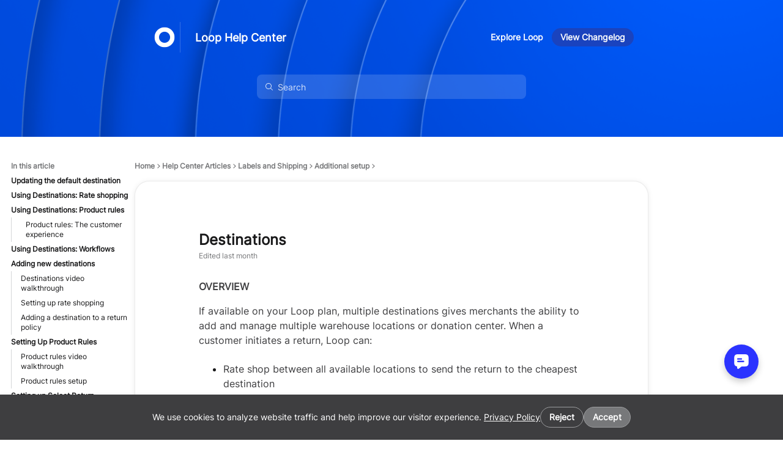

--- FILE ---
content_type: text/html
request_url: https://help.loopreturns.com/en/articles/1911233
body_size: 125873
content:

    <!DOCTYPE html>
    <html lang="en">
      <head>
        <meta charset="UTF-8" />
        <meta name="viewport" content="width=device-width, initial-scale=1.0" />
        <meta http-equiv="Content-Security-Policy" content="default-src &#39;self&#39; https://*.frontkb-cdn.com https://*.frontkbstaging-cdn.com https://*.frontapp.com https://*.myfront.dev;script-src &#39;self&#39; https://*.frontapp.com https://*.myfront.dev https://cdn.jsdelivr.net https://www.google.com/recaptcha/ https://www.gstatic.com/recaptcha/ https://*.algolia.net https://*.algolianet.com https://www.googletagmanager.com https://www.google-analytics.com &#39;sha256-XrjQqrP+QKlaNWTBE0hbSuAdulzISRZQ8WbaUOZ/+9M=&#39; &#39;sha256-4fyIf6diQkjbQqJ0yLOWpIbxGEk2Blsns75CY17N21s=&#39;;img-src * data: https://*.vimeocdn.com;font-src &#39;self&#39; https://*.frontkb-cdn.com https://*.frontkbstaging-cdn.com https://*.frontapp.com https://*.myfront.dev https://*.vimeocdn.com;object-src &#39;none&#39;;style-src &#39;self&#39; &#39;unsafe-inline&#39; https://*.frontkb-cdn.com https://*.frontkbstaging-cdn.com https://*.frontapp.com https://*.myfront.dev blob: https://cdn.jsdelivr.net https://www.google.com/recaptcha/ https://s.ytimg.com https://fonts.gstatic.com https://*.vimeocdn.com https://cdn.embedly.com https://cdn.loom.com;frame-src https://*.frontapp.com https://*.myfront.dev blob: https://www.google.com/recaptcha/ https://recaptcha.google.com/recaptcha/ https://www.youtube.com https://drive.google.com https://accounts.google.com https://www.youtube-nocookie.com https://player.vimeo.com https://www.loom.com https://loom.com/embed/;connect-src &#39;self&#39; https://*.frontkb-cdn.com https://*.frontkbstaging-cdn.com https://*.frontapp.com https://*.myfront.dev https://*.algolia.net https://*.algolianet.com wss://front-us-realtime.ably.io wss://front-eu-realtime.ably.io *.bugsnag.com https://*.browser-intake-datadoghq.com https://www.googletagmanager.com https://www.google-analytics.com;" />
        <title>Destinations</title><meta property="og:title" content="Destinations"/><link rel="icon" type="image/x-icon" href="/attachments/9b544e61-cda3-4f66-87f3-68aca6021234.png"/><meta name="description" content="OVERVIEW If available on your Loop plan, multiple destinations gives merchants the ability to add and manage multiple warehouse locations or donation ..."/><meta property="og:description" content="OVERVIEW If available on your Loop plan, multiple destinations gives merchants the ability to add and manage multiple warehouse locations or donation ..."/><link rel="canonical" href="https://help.loopreturns.com/en/articles/1911233"/>
        
    <style>
      :root {
        --article-svg: url('data:image/svg+xml,<svg width="16" height="16" viewBox="0 0 24 24" fill="currentColor" xmlns="http://www.w3.org/2000/svg"> <path fill-rule="evenodd" clip-rule="evenodd" d="M6.6 1.7998H17.4C19.3882 1.7998 21 3.41158 21 5.3998V18.5998C21 20.588 19.3882 22.1998 17.4 22.1998H6.6C4.61177 22.1998 3 20.588 3 18.5998V5.3998C3 3.41158 4.61177 1.7998 6.6 1.7998ZM8.1 5.9998C7.60294 5.9998 7.2 6.40275 7.2 6.89981C7.2 7.39686 7.60294 7.7998 8.1 7.7998H15.9C16.3971 7.7998 16.8 7.39686 16.8 6.89981C16.8 6.40275 16.3971 5.9998 15.9 5.9998H8.1ZM8.1 9.5998C7.60294 9.5998 7.2 10.0027 7.2 10.4998C7.2 10.9969 7.60294 11.3998 8.1 11.3998H15.9C16.3971 11.3998 16.8 10.9969 16.8 10.4998C16.8 10.0027 16.3971 9.5998 15.9 9.5998H8.1ZM7.2 14.0998C7.2 13.6027 7.60294 13.1998 8.1 13.1998H13.5C13.9971 13.1998 14.4 13.6027 14.4 14.0998C14.4 14.5969 13.9971 14.9998 13.5 14.9998H8.1C7.60294 14.9998 7.2 14.5969 7.2 14.0998Z" fill="currentColor"/> </svg>');
        --chevron-down-svg: url('data:image/svg+xml,<svg width="16" height="16" viewBox="0 0 16 16" fill="currentColor" xmlns="http://www.w3.org/2000/svg"> <path fill-rule="evenodd" clip-rule="evenodd" d="M3.41652 6.79951L7.41652 10.9221C7.70496 11.2194 8.17261 11.2194 8.46105 10.9221L12.4611 6.79951C12.7495 6.50223 12.7495 6.02024 12.4611 5.72296C12.1726 5.42568 11.705 5.42568 11.4165 5.72296L7.93879 9.30731L4.46105 5.72296C4.17261 5.42568 3.70496 5.42568 3.41652 5.72296C3.12809 6.02024 3.12809 6.50223 3.41652 6.79951Z" fill="currentColor"/> </svg>');
        --checkmark-svg: url('data:image/svg+xml,<svg width="16" height="16" viewBox="0 0 20 20" fill="none" xmlns="http://www.w3.org/2000/svg"><path fill-rule="evenodd" clip-rule="evenodd" d="M17.6263 4.40769C18.1375 4.93769 18.1223 5.78177 17.5923 6.293L7.91603 15.6263C7.3993 16.1247 6.5807 16.1245 6.06423 15.6258L2.40719 12.0948C1.87745 11.5833 1.86266 10.7392 2.37415 10.2094C2.88565 9.67969 3.72974 9.6649 4.25948 10.1764L6.99086 12.8137L15.741 4.37367C16.271 3.86245 17.1151 3.87768 17.6263 4.40769Z" fill="currentColor"/></svg>');
        --link-svg: url('data:image/svg+xml,<svg id="link" width="16" height="16" viewBox="0 0 20 20" fill="none" xmlns="http://www.w3.org/2000/svg"><path fill-rule="evenodd" clip-rule="evenodd" d="M9.02191 10.9768C8.16608 10.121 8.16486 8.64745 9.12809 7.68422L11.8887 4.9236C12.8519 3.96037 14.3255 3.9616 15.1813 4.81743C16.0372 5.67325 16.0384 7.14682 15.0751 8.11005L15.0736 8.11157L15.0721 8.11309L15.0706 8.11461L15.0691 8.11613L15.0675 8.11765L15.066 8.11917L15.0645 8.12069L15.063 8.12221L15.0615 8.12373L15.06 8.12524L15.0584 8.12676L15.0569 8.12828L15.0554 8.1298L15.0539 8.13131L15.0524 8.13283L15.0509 8.13434L15.0493 8.13586L15.0478 8.13737L15.0463 8.13889L15.0448 8.1404L15.0433 8.14192L15.0418 8.14343L15.0403 8.14494L15.0387 8.14646L15.0372 8.14797L15.0357 8.14948L15.0342 8.15099L15.0327 8.1525L15.0312 8.15401L15.0297 8.15552L15.0282 8.15704L15.0267 8.15855L15.0251 8.16005L15.0236 8.16156L15.0221 8.16307L15.0206 8.16458L15.0191 8.16609L15.0176 8.1676L15.0161 8.1691L15.0146 8.17061L15.0131 8.17212L15.0116 8.17362L15.0101 8.17513L15.0086 8.17664L15.0071 8.17814L15.0056 8.17965L15.004 8.18115L15.0025 8.18265L15.001 8.18416L14.9995 8.18566L14.998 8.18716L14.9965 8.18867L14.995 8.19017L14.9935 8.19167L14.992 8.19317L14.9905 8.19467L14.989 8.19618L14.9875 8.19768L14.986 8.19918L14.9845 8.20068L14.983 8.20218L14.9815 8.20367L14.98 8.20517L14.9785 8.20667L14.977 8.20817L14.9755 8.20967L14.974 8.21116L14.9725 8.21266L14.971 8.21416L14.9695 8.21565L14.968 8.21715L14.9666 8.21865L14.9651 8.22014L14.9636 8.22163L14.9621 8.22313L14.9606 8.22462L14.9591 8.22612L14.9576 8.22761L14.9561 8.2291L14.9546 8.2306L14.9531 8.23209L14.9516 8.23358L14.9501 8.23507L14.9486 8.23656L14.9471 8.23805L14.9457 8.23954L14.9442 8.24103L14.9427 8.24252L14.9412 8.24401L14.9397 8.2455L14.9382 8.24699L14.9367 8.24848L14.9352 8.24997L14.9337 8.25145L14.9323 8.25294L14.9308 8.25443L14.9293 8.25591L14.9278 8.2574L14.9263 8.25889L14.9248 8.26037L14.9233 8.26186L14.9219 8.26334L14.9204 8.26482L14.9189 8.26631L14.9174 8.26779L14.9159 8.26927L14.9144 8.27076L14.913 8.27224L14.9115 8.27372L14.91 8.2752L14.9085 8.27669L14.907 8.27817L14.9056 8.27965L14.9041 8.28113L14.9026 8.28261L14.9011 8.28409L14.8996 8.28557L14.8982 8.28704L14.8967 8.28852L14.8952 8.29L14.8937 8.29148L14.8922 8.29296L14.8908 8.29443L14.8893 8.29591L14.8878 8.29739L14.8863 8.29886L14.8849 8.30034L14.8834 8.30181L14.8819 8.30329L14.8804 8.30476L14.879 8.30624L14.8775 8.30771L14.876 8.30918L14.8745 8.31066L14.8731 8.31213L14.8716 8.3136L14.8701 8.31507L14.8687 8.31655L14.8672 8.31802L14.8657 8.31949L14.8642 8.32096L14.8628 8.32243L14.8613 8.3239L14.8598 8.32537L14.8584 8.32684L14.8569 8.3283L14.8554 8.32977L14.854 8.33124L14.8525 8.33271L14.851 8.33418L14.8496 8.33564L14.8481 8.33711L14.8466 8.33857L14.8452 8.34004L14.8437 8.34151L14.8422 8.34297L14.8408 8.34444L14.8393 8.3459L14.8378 8.34736L14.8364 8.34883L14.8349 8.35029L14.8334 8.35175L14.832 8.35322L14.8305 8.35468L14.8291 8.35614L14.8276 8.3576L14.8261 8.35906L14.8247 8.36052L14.8232 8.36198L14.8218 8.36344L14.8203 8.3649L14.8188 8.36636L14.8174 8.36782L14.8159 8.36928L14.8145 8.37074L14.813 8.3722L14.8115 8.37365L14.8101 8.37511L14.8086 8.37657L14.8072 8.37802L14.8057 8.37948L14.8043 8.38094L14.8028 8.38239L14.8014 8.38385L14.7999 8.3853L14.7984 8.38675L14.797 8.38821L14.7955 8.38966L14.7941 8.39112L14.7926 8.39257L14.7912 8.39402L14.7897 8.39547L14.7883 8.39692L14.7868 8.39838L14.7854 8.39983L14.7839 8.40128L14.7825 8.40273L14.781 8.40418L14.7796 8.40563L14.7781 8.40708L14.7767 8.40852L14.7752 8.40997L14.7738 8.41142L14.7723 8.41287L14.7709 8.41432L14.7694 8.41576L14.768 8.41721L14.7665 8.41866L14.7651 8.4201L14.7636 8.42155L14.7622 8.42299L14.7608 8.42444L14.7593 8.42588L14.7579 8.42733L14.7564 8.42877L14.755 8.43021L14.7535 8.43166L14.7521 8.4331L14.7507 8.43454L14.7492 8.43598L14.7478 8.43742L14.7463 8.43887L14.7449 8.44031L14.7435 8.44175L14.742 8.44319L14.7406 8.44463L14.7391 8.44607L14.7377 8.4475L14.7363 8.44894L14.7348 8.45038L14.7334 8.45182L14.7319 8.45326L14.7305 8.45469L14.7291 8.45613L14.7276 8.45757L14.7262 8.459L14.7248 8.46044L14.7233 8.46187L14.7219 8.46331L14.7205 8.46474L14.719 8.46618L14.7176 8.46761L14.7161 8.46905L14.7147 8.47048L14.7133 8.47191L14.7119 8.47335L14.7104 8.47478L14.709 8.47621L14.7076 8.47764L14.7061 8.47907L14.7047 8.4805L14.7033 8.48193L14.7018 8.48336L14.7004 8.48479L14.699 8.48622L14.6975 8.48765L14.6961 8.48908L14.6947 8.49051L14.6933 8.49193L14.6918 8.49336L14.6904 8.49479L14.689 8.49622L14.6876 8.49764L14.6861 8.49907L14.6847 8.50049L14.6833 8.50192L14.6819 8.50334L14.6804 8.50477L14.679 8.50619L14.6776 8.50762L14.6762 8.50904L14.6747 8.51046L14.6733 8.51189L14.6719 8.51331L14.6705 8.51473L14.669 8.51615L14.6676 8.51757L14.6662 8.51899L14.6648 8.52041L14.6634 8.52183L14.6619 8.52325L14.6605 8.52467L14.6591 8.52609L14.6577 8.52751L14.6563 8.52893L14.6548 8.53035L14.6534 8.53177L14.652 8.53318L14.6506 8.5346L14.6492 8.53602L14.6478 8.53743L14.6463 8.53885L14.6449 8.54026L14.6435 8.54168L14.6421 8.54309L14.6407 8.54451L14.6393 8.54592L14.6379 8.54734L14.6364 8.54875L14.635 8.55016L14.6336 8.55158L14.6322 8.55299L14.6308 8.5544L14.6294 8.55581L14.628 8.55722L14.6266 8.55863L14.6252 8.56004L14.6237 8.56145L14.6223 8.56286L14.6209 8.56427L14.6195 8.56568L14.6181 8.56709L14.6167 8.5685L14.6153 8.56991L14.6139 8.57131L14.6125 8.57272L14.6111 8.57413L14.6097 8.57553L14.6083 8.57694L14.6068 8.57835L14.6054 8.57975L14.604 8.58116L14.6026 8.58256L14.6012 8.58397L14.5998 8.58537L14.5984 8.58677L14.597 8.58818L14.5956 8.58958L14.5942 8.59098L14.5928 8.59238L14.5914 8.59379L14.59 8.59519L14.5886 8.59659L14.5872 8.59799L14.5858 8.59939L14.5844 8.60079L14.583 8.60219L14.5816 8.60359L14.5802 8.60499L14.5788 8.60638L14.5774 8.60778L14.576 8.60918L14.5746 8.61058L14.5732 8.61198L14.5718 8.61337L14.5704 8.61477L14.569 8.61616L14.5676 8.61756L14.5662 8.61896L14.5648 8.62035L14.5635 8.62174L14.5621 8.62314L14.5607 8.62453L14.5593 8.62593L14.5579 8.62732L14.5565 8.62871L14.5551 8.6301L14.5537 8.6315L14.5523 8.63289L14.5509 8.63428L14.5495 8.63567L14.5481 8.63706L14.5467 8.63845L14.5454 8.63984L14.544 8.64123L14.5426 8.64262L14.5412 8.64401L14.5398 8.6454L14.5384 8.64678L14.537 8.64817L14.5356 8.64956L14.5343 8.65095L14.5329 8.65233L14.5315 8.65372L14.5301 8.6551L14.5287 8.65649L14.5273 8.65788L14.5259 8.65926L14.5246 8.66064L14.5232 8.66203L14.5218 8.66341L14.5204 8.6648L14.519 8.66618L14.5176 8.66756L14.5163 8.66894L14.5149 8.67033L14.5135 8.67171L14.5121 8.67309L14.5107 8.67447L14.5093 8.67585L14.508 8.67723L14.5066 8.67861L14.5052 8.67999L14.5038 8.68137L14.5025 8.68275L14.5011 8.68412L14.4997 8.6855L14.4983 8.68688L14.4969 8.68826L14.4956 8.68963L14.4942 8.69101L14.4928 8.69239L14.4914 8.69376L14.4901 8.69514L14.4887 8.69651L14.4873 8.69789L14.4859 8.69926L14.4846 8.70063L14.4832 8.70201L14.4818 8.70338L14.4804 8.70475L14.4791 8.70613L14.4777 8.7075L14.4763 8.70887L14.475 8.71024L14.4736 8.71161L14.4722 8.71298L14.4708 8.71435L14.4695 8.71572L14.4681 8.71709L14.4667 8.71846L14.4654 8.71983L14.464 8.7212L14.4626 8.72257L14.4613 8.72394L14.4599 8.7253L14.4585 8.72667L14.4572 8.72804L14.4558 8.7294L14.4544 8.73077L14.4531 8.73213L14.4517 8.7335L14.4503 8.73486L14.449 8.73623L14.4476 8.73759L14.4462 8.73896L14.4449 8.74032L14.4435 8.74168L14.4422 8.74305L14.4408 8.74441L14.4394 8.74577L14.4381 8.74713L14.4367 8.74849L14.4353 8.74985L14.434 8.75121L14.4326 8.75257L14.4313 8.75393L14.4299 8.75529L14.4285 8.75665L14.4272 8.75801L14.4258 8.75937L14.4245 8.76073L14.4231 8.76209L14.4218 8.76344L14.4204 8.7648L14.419 8.76616L14.4177 8.76751L14.4163 8.76887L14.415 8.77022L14.4136 8.77158L14.4123 8.77293L14.4109 8.77429L14.4096 8.77564L14.4082 8.777L14.4068 8.77835L14.4055 8.7797L14.4041 8.78105L14.4028 8.78241L14.4014 8.78376L14.4001 8.78511L14.3987 8.78646L14.3974 8.78781L14.396 8.78916L14.3947 8.79051L14.3933 8.79186L14.392 8.79321L14.3906 8.79456L14.3893 8.79591L14.3879 8.79726L14.3866 8.7986L14.3852 8.79995L14.3839 8.8013L14.3826 8.80265L14.3812 8.80399L14.3799 8.80534L14.3785 8.80668L14.3772 8.80803L14.3758 8.80937L14.3745 8.81072L14.3731 8.81206L14.3718 8.81341L14.3704 8.81475L14.3691 8.81609L14.3678 8.81744L14.3664 8.81878L14.3651 8.82012L14.3637 8.82146L14.3624 8.8228L14.3611 8.82414L14.3597 8.82549L14.3584 8.82683L14.357 8.82817L14.3557 8.82951L14.3544 8.83084L14.353 8.83218L14.3517 8.83352L14.3503 8.83486L14.349 8.8362L14.3477 8.83753L14.3463 8.83887L14.345 8.84021L14.3437 8.84154C14.0508 9.13444 14.0508 9.60931 14.3437 9.9022C14.6365 10.1951 15.1114 10.1951 15.4043 9.9022L15.4056 9.90087L15.407 9.89953L15.4083 9.89819L15.4097 9.89686L15.411 9.89552L15.4123 9.89418L15.4137 9.89284L15.415 9.8915L15.4164 9.89017L15.4177 9.88883L15.419 9.88749L15.4204 9.88615L15.4217 9.88481L15.4231 9.88346L15.4244 9.88212L15.4257 9.88078L15.4271 9.87944L15.4284 9.8781L15.4298 9.87675L15.4311 9.87541L15.4324 9.87407L15.4338 9.87272L15.4351 9.87138L15.4365 9.87003L15.4378 9.86869L15.4392 9.86734L15.4405 9.866L15.4419 9.86465L15.4432 9.86331L15.4446 9.86196L15.4459 9.86061L15.4473 9.85926L15.4486 9.85792L15.4499 9.85657L15.4513 9.85522L15.4526 9.85387L15.454 9.85252L15.4553 9.85117L15.4567 9.84982L15.458 9.84847L15.4594 9.84712L15.4607 9.84577L15.4621 9.84442L15.4635 9.84307L15.4648 9.84171L15.4662 9.84036L15.4675 9.83901L15.4689 9.83766L15.4702 9.8363L15.4716 9.83495L15.4729 9.83359L15.4743 9.83224L15.4756 9.83088L15.477 9.82953L15.4783 9.82817L15.4797 9.82682L15.4811 9.82546L15.4824 9.8241L15.4838 9.82275L15.4851 9.82139L15.4865 9.82003L15.4878 9.81867L15.4892 9.81731L15.4906 9.81595L15.4919 9.81459L15.4933 9.81323L15.4946 9.81187L15.496 9.81051L15.4974 9.80915L15.4987 9.80779L15.5001 9.80643L15.5014 9.80507L15.5028 9.80371L15.5042 9.80234L15.5055 9.80098L15.5069 9.79962L15.5083 9.79825L15.5096 9.79689L15.511 9.79552L15.5124 9.79416L15.5137 9.79279L15.5151 9.79143L15.5165 9.79006L15.5178 9.7887L15.5192 9.78733L15.5206 9.78596L15.5219 9.7846L15.5233 9.78323L15.5247 9.78186L15.526 9.78049L15.5274 9.77912L15.5288 9.77775L15.5301 9.77638L15.5315 9.77501L15.5329 9.77364L15.5342 9.77227L15.5356 9.7709L15.537 9.76953L15.5384 9.76816L15.5397 9.76679L15.5411 9.76541L15.5425 9.76404L15.5438 9.76267L15.5452 9.76129L15.5466 9.75992L15.548 9.75855L15.5493 9.75717L15.5507 9.7558L15.5521 9.75442L15.5535 9.75305L15.5548 9.75167L15.5562 9.75029L15.5576 9.74892L15.559 9.74754L15.5604 9.74616L15.5617 9.74478L15.5631 9.74341L15.5645 9.74203L15.5659 9.74065L15.5672 9.73927L15.5686 9.73789L15.57 9.73651L15.5714 9.73513L15.5728 9.73375L15.5742 9.73237L15.5755 9.73099L15.5769 9.7296L15.5783 9.72822L15.5797 9.72684L15.5811 9.72546L15.5824 9.72407L15.5838 9.72269L15.5852 9.7213L15.5866 9.71992L15.588 9.71854L15.5894 9.71715L15.5908 9.71576L15.5921 9.71438L15.5935 9.71299L15.5949 9.71161L15.5963 9.71022L15.5977 9.70883L15.5991 9.70744L15.6005 9.70606L15.6018 9.70467L15.6032 9.70328L15.6046 9.70189L15.606 9.7005L15.6074 9.69911L15.6088 9.69772L15.6102 9.69633L15.6116 9.69494L15.613 9.69355L15.6144 9.69216L15.6158 9.69076L15.6171 9.68937L15.6185 9.68798L15.6199 9.68659L15.6213 9.68519L15.6227 9.6838L15.6241 9.6824L15.6255 9.68101L15.6269 9.67962L15.6283 9.67822L15.6297 9.67682L15.6311 9.67543L15.6325 9.67403L15.6339 9.67264L15.6353 9.67124L15.6367 9.66984L15.6381 9.66844L15.6395 9.66705L15.6409 9.66565L15.6423 9.66425L15.6437 9.66285L15.6451 9.66145L15.6465 9.66005L15.6479 9.65865L15.6493 9.65725L15.6507 9.65585L15.6521 9.65445L15.6535 9.65304L15.6549 9.65164L15.6563 9.65024L15.6577 9.64884L15.6591 9.64743L15.6605 9.64603L15.6619 9.64463L15.6633 9.64322L15.6647 9.64182L15.6661 9.64041L15.6675 9.63901L15.6689 9.6376L15.6703 9.63619L15.6717 9.63479L15.6731 9.63338L15.6745 9.63197L15.676 9.63057L15.6774 9.62916L15.6788 9.62775L15.6802 9.62634L15.6816 9.62493L15.683 9.62352L15.6844 9.62211L15.6858 9.6207L15.6872 9.61929L15.6886 9.61788L15.69 9.61647L15.6915 9.61506L15.6929 9.61365L15.6943 9.61224L15.6957 9.61082L15.6971 9.60941L15.6985 9.608L15.6999 9.60658L15.7013 9.60517L15.7028 9.60375L15.7042 9.60234L15.7056 9.60092L15.707 9.59951L15.7084 9.59809L15.7098 9.59668L15.7113 9.59526L15.7127 9.59384L15.7141 9.59243L15.7155 9.59101L15.7169 9.58959L15.7183 9.58817L15.7198 9.58675L15.7212 9.58533L15.7226 9.58392L15.724 9.5825L15.7254 9.58108L15.7269 9.57965L15.7283 9.57823L15.7297 9.57681L15.7311 9.57539L15.7325 9.57397L15.734 9.57255L15.7354 9.57112L15.7368 9.5697L15.7382 9.56828L15.7397 9.56685L15.7411 9.56543L15.7425 9.564L15.7439 9.56258L15.7454 9.56115L15.7468 9.55973L15.7482 9.5583L15.7496 9.55688L15.7511 9.55545L15.7525 9.55402L15.7539 9.55259L15.7554 9.55117L15.7568 9.54974L15.7582 9.54831L15.7596 9.54688L15.7611 9.54545L15.7625 9.54402L15.7639 9.54259L15.7654 9.54116L15.7668 9.53973L15.7682 9.5383L15.7696 9.53687L15.7711 9.53544L15.7725 9.53401L15.7739 9.53257L15.7754 9.53114L15.7768 9.52971L15.7782 9.52827L15.7797 9.52684L15.7811 9.5254L15.7825 9.52397L15.784 9.52253L15.7854 9.5211L15.7869 9.51966L15.7883 9.51823L15.7897 9.51679L15.7912 9.51535L15.7926 9.51392L15.794 9.51248L15.7955 9.51104L15.7969 9.5096L15.7984 9.50816L15.7998 9.50673L15.8012 9.50529L15.8027 9.50385L15.8041 9.50241L15.8056 9.50097L15.807 9.49953L15.8084 9.49808L15.8099 9.49664L15.8113 9.4952L15.8128 9.49376L15.8142 9.49232L15.8156 9.49087L15.8171 9.48943L15.8185 9.48799L15.82 9.48654L15.8214 9.4851L15.8229 9.48365L15.8243 9.48221L15.8258 9.48076L15.8272 9.47932L15.8286 9.47787L15.8301 9.47642L15.8315 9.47498L15.833 9.47353L15.8344 9.47208L15.8359 9.47063L15.8373 9.46918L15.8388 9.46774L15.8402 9.46629L15.8417 9.46484L15.8431 9.46339L15.8446 9.46194L15.846 9.46049L15.8475 9.45904L15.8489 9.45758L15.8504 9.45613L15.8518 9.45468L15.8533 9.45323L15.8547 9.45178L15.8562 9.45032L15.8576 9.44887L15.8591 9.44741L15.8606 9.44596L15.862 9.44451L15.8635 9.44305L15.8649 9.4416L15.8664 9.44014L15.8678 9.43868L15.8693 9.43723L15.8707 9.43577L15.8722 9.43431L15.8737 9.43286L15.8751 9.4314L15.8766 9.42994L15.878 9.42848L15.8795 9.42702L15.881 9.42556L15.8824 9.4241L15.8839 9.42264L15.8853 9.42118L15.8868 9.41972L15.8883 9.41826L15.8897 9.4168L15.8912 9.41534L15.8926 9.41388L15.8941 9.41241L15.8956 9.41095L15.897 9.40949L15.8985 9.40802L15.9 9.40656L15.9014 9.4051L15.9029 9.40363L15.9044 9.40217L15.9058 9.4007L15.9073 9.39923L15.9087 9.39777L15.9102 9.3963L15.9117 9.39484L15.9131 9.39337L15.9146 9.3919L15.9161 9.39043L15.9176 9.38896L15.919 9.3875L15.9205 9.38603L15.922 9.38456L15.9234 9.38309L15.9249 9.38162L15.9264 9.38015L15.9278 9.37868L15.9293 9.3772L15.9308 9.37573L15.9323 9.37426L15.9337 9.37279L15.9352 9.37132L15.9367 9.36984L15.9381 9.36837L15.9396 9.3669L15.9411 9.36542L15.9426 9.36395L15.944 9.36247L15.9455 9.361L15.947 9.35952L15.9485 9.35805L15.9499 9.35657L15.9514 9.35509L15.9529 9.35362L15.9544 9.35214L15.9559 9.35066L15.9573 9.34918L15.9588 9.3477L15.9603 9.34623L15.9618 9.34475L15.9632 9.34327L15.9647 9.34179L15.9662 9.34031L15.9677 9.33883L15.9692 9.33735L15.9707 9.33586L15.9721 9.33438L15.9736 9.3329L15.9751 9.33142L15.9766 9.32994L15.9781 9.32845L15.9795 9.32697L15.981 9.32548L15.9825 9.324L15.984 9.32252L15.9855 9.32103L15.987 9.31955L15.9885 9.31806L15.9899 9.31657L15.9914 9.31509L15.9929 9.3136L15.9944 9.31211L15.9959 9.31063L15.9974 9.30914L15.9989 9.30765L16.0004 9.30616L16.0018 9.30467L16.0033 9.30318L16.0048 9.30169L16.0063 9.3002L16.0078 9.29871L16.0093 9.29722L16.0108 9.29573L16.0123 9.29424L16.0138 9.29275L16.0153 9.29126L16.0168 9.28976L16.0182 9.28827L16.0197 9.28678L16.0212 9.28528L16.0227 9.28379L16.0242 9.2823L16.0257 9.2808L16.0272 9.27931L16.0287 9.27781L16.0302 9.27631L16.0317 9.27482L16.0332 9.27332L16.0347 9.27182L16.0362 9.27033L16.0377 9.26883L16.0392 9.26733L16.0407 9.26583L16.0422 9.26433L16.0437 9.26284L16.0452 9.26134L16.0467 9.25984L16.0482 9.25834L16.0497 9.25684L16.0512 9.25533L16.0527 9.25383L16.0542 9.25233L16.0557 9.25083L16.0572 9.24933L16.0587 9.24783L16.0602 9.24632L16.0617 9.24482L16.0632 9.24331L16.0647 9.24181L16.0662 9.24031L16.0677 9.2388L16.0692 9.2373L16.0707 9.23579L16.0722 9.23428L16.0737 9.23278L16.0752 9.23127L16.0768 9.22976L16.0783 9.22826L16.0798 9.22675L16.0813 9.22524L16.0828 9.22373L16.0843 9.22222L16.0858 9.22071L16.0873 9.21921L16.0888 9.2177L16.0903 9.21618L16.0918 9.21467L16.0934 9.21316L16.0949 9.21165L16.0964 9.21014L16.0979 9.20863L16.0994 9.20712L16.1009 9.2056L16.1024 9.20409L16.1039 9.20258L16.1055 9.20106L16.107 9.19955L16.1085 9.19803L16.11 9.19652L16.1115 9.195L16.113 9.19349L16.1145 9.19197L16.1161 9.19045L16.1176 9.18894L16.1191 9.18742L16.1206 9.1859L16.1221 9.18439L16.1236 9.18287L16.1252 9.18135L16.1267 9.17983L16.1282 9.17831L16.1297 9.17679L16.1312 9.17527L16.1328 9.17375L16.1343 9.17223L16.1358 9.17071C17.6355 7.67105 17.7318 5.24655 16.242 3.75677C14.7522 2.26698 12.3277 2.36329 10.828 3.86294L8.06743 6.62356C6.56777 8.12322 6.47147 10.5477 7.96125 12.0375L7.96126 12.0375L7.96127 12.0375L7.96128 12.0375L7.9613 12.0376L7.96132 12.0376L7.96135 12.0376L7.96138 12.0376L7.96142 12.0377L7.96146 12.0377L7.9615 12.0378L7.96155 12.0378L7.9616 12.0378L7.96165 12.0379L7.96171 12.038L7.96177 12.038L7.96184 12.0381L7.96191 12.0382L7.96199 12.0382L7.96207 12.0383L7.96215 12.0384L7.96224 12.0385L7.96233 12.0386L7.96242 12.0387L7.96252 12.0388L7.96262 12.0389L7.96273 12.039L7.96284 12.0391L7.96295 12.0392L7.96307 12.0393L7.96319 12.0394L7.96331 12.0396L7.96344 12.0397L7.96358 12.0398L7.96371 12.04L7.96385 12.0401L7.964 12.0402L7.96414 12.0404L7.96429 12.0405L7.96445 12.0407L7.96461 12.0409L7.96477 12.041L7.96494 12.0412L7.96511 12.0414L7.96528 12.0415L7.96546 12.0417L7.96564 12.0419L7.96582 12.0421L7.96601 12.0423L7.9662 12.0424L7.96639 12.0426L7.96659 12.0428L7.96679 12.043L7.967 12.0433L7.96721 12.0435L7.96742 12.0437L7.96763 12.0439L7.96785 12.0441L7.96808 12.0443L7.9683 12.0446L7.96853 12.0448L7.96876 12.045L7.969 12.0453L7.96924 12.0455L7.96948 12.0457L7.96973 12.046L7.96998 12.0462L7.97023 12.0465L7.97049 12.0467L7.97075 12.047L7.97101 12.0473L7.97128 12.0475L7.97155 12.0478L7.97182 12.0481L7.9721 12.0483L7.97238 12.0486L7.97266 12.0489L7.97295 12.0492L7.97323 12.0495L7.97353 12.0498L7.97382 12.0501L7.97412 12.0504L7.97442 12.0507L7.97473 12.051L7.97504 12.0513L7.97535 12.0516L7.97566 12.0519L7.97598 12.0522L7.9763 12.0526L7.97662 12.0529L7.97695 12.0532L7.97728 12.0535L7.97761 12.0539L7.97795 12.0542L7.97829 12.0545L7.97863 12.0549L7.97897 12.0552L7.97932 12.0556L7.97967 12.0559L7.98003 12.0563L7.98038 12.0566L7.98074 12.057L7.9811 12.0574L7.98147 12.0577L7.98184 12.0581L7.98221 12.0585L7.98258 12.0588L7.98296 12.0592L7.98334 12.0596L7.98372 12.06L7.98411 12.0604L7.9845 12.0607L7.98489 12.0611L7.98528 12.0615L7.98568 12.0619L7.98608 12.0623L7.98648 12.0627L7.98688 12.0631L7.98729 12.0635L7.9877 12.064L7.98811 12.0644L7.98853 12.0648L7.98895 12.0652L7.98937 12.0656L7.98979 12.066L7.99022 12.0665L7.99065 12.0669L7.99108 12.0673L7.99151 12.0678L7.99195 12.0682L7.99239 12.0686L7.99283 12.0691L7.99328 12.0695L7.99372 12.07L7.99417 12.0704L7.99462 12.0709L7.99508 12.0713L7.99554 12.0718L7.99599 12.0722L7.99646 12.0727L7.99692 12.0732L7.99739 12.0736L7.99786 12.0741L7.99833 12.0746L7.9988 12.0751L7.99928 12.0755L7.99976 12.076L8.00024 12.0765L8.00072 12.077L8.00121 12.0775L8.0017 12.0779L8.00219 12.0784L8.00268 12.0789L8.00318 12.0794L8.00367 12.0799L8.00417 12.0804L8.00467 12.0809L8.00518 12.0814L8.00568 12.0819L8.00619 12.0824L8.0067 12.083L8.00722 12.0835L8.00773 12.084L8.00825 12.0845L8.00877 12.085L8.00929 12.0855L8.00982 12.0861L8.01034 12.0866L8.01087 12.0871L8.0114 12.0877L8.01193 12.0882L8.01247 12.0887L8.013 12.0893L8.01354 12.0898L8.01408 12.0903L8.01462 12.0909L8.01517 12.0914L8.01572 12.092L8.01626 12.0925L8.01681 12.0931L8.01737 12.0936L8.01792 12.0942L8.01848 12.0947L8.01904 12.0953L8.0196 12.0958L8.02016 12.0964L8.02072 12.097L8.02129 12.0975L8.02186 12.0981L8.02243 12.0987L8.023 12.0992L8.02357 12.0998L8.02415 12.1004L8.02472 12.101L8.0253 12.1016L8.02588 12.1021L8.02647 12.1027L8.02705 12.1033L8.02764 12.1039L8.02822 12.1045L8.02881 12.1051L8.0294 12.1057L8.03 12.1062L8.03059 12.1068L8.03119 12.1074L8.03178 12.108L8.03238 12.1086L8.03298 12.1092L8.03359 12.1098L8.03419 12.1104L8.0348 12.111L8.0354 12.1117L8.03601 12.1123L8.03662 12.1129L8.03724 12.1135L8.03785 12.1141L8.03847 12.1147L8.03908 12.1153L8.0397 12.116L8.04032 12.1166L8.04094 12.1172L8.04156 12.1178L8.04219 12.1184L8.04281 12.1191L8.04344 12.1197L8.04407 12.1203L8.0447 12.121L8.04533 12.1216L8.04596 12.1222L8.0466 12.1228L8.04723 12.1235L8.04787 12.1241L8.04851 12.1248L8.04915 12.1254L8.04979 12.126L8.05043 12.1267L8.05107 12.1273L8.05172 12.128L8.05236 12.1286L8.05301 12.1293L8.05366 12.1299L8.05431 12.1306L8.05496 12.1312L8.05561 12.1319L8.05626 12.1325L8.05692 12.1332L8.05757 12.1338L8.05823 12.1345L8.05889 12.1351L8.05955 12.1358L8.06021 12.1365L8.06087 12.1371L8.06153 12.1378L8.06219 12.1384L8.06286 12.1391L8.06352 12.1398L8.06419 12.1404L8.06485 12.1411L8.06552 12.1418L8.06619 12.1424L8.06686 12.1431L8.06753 12.1438L8.06821 12.1445L8.06888 12.1451L8.06955 12.1458L8.07023 12.1465L8.07091 12.1472L8.07158 12.1478L8.07226 12.1485L8.07294 12.1492L8.07362 12.1499L8.0743 12.1506L8.07498 12.1512L8.07566 12.1519L8.07635 12.1526L8.07703 12.1533L8.07771 12.154L8.0784 12.1547L8.07909 12.1553L8.07977 12.156L8.08046 12.1567L8.08115 12.1574L8.08184 12.1581L8.08253 12.1588L8.08322 12.1595L8.08391 12.1602L8.0846 12.1609L8.08529 12.1615L8.08599 12.1622L8.08668 12.1629L8.08738 12.1636L8.08807 12.1643L8.08877 12.165L8.08946 12.1657L8.09016 12.1664L8.09086 12.1671L8.09155 12.1678L8.09225 12.1685L8.09295 12.1692L8.09365 12.1699L8.09435 12.1706L8.09505 12.1713L8.09575 12.172L8.09645 12.1727L8.09716 12.1734L8.09786 12.1741L8.09856 12.1748L8.09926 12.1755L8.09997 12.1762L8.10067 12.1769L8.10138 12.1776L8.10208 12.1783L8.10279 12.179L8.10349 12.1797L8.1042 12.1805L8.1049 12.1812L8.10561 12.1819L8.10632 12.1826L8.10702 12.1833L8.10773 12.184L8.10844 12.1847L8.10915 12.1854L8.10986 12.1861L8.11056 12.1868L8.11127 12.1875L8.11198 12.1882L8.11269 12.1889L8.1134 12.1897L8.11411 12.1904L8.11482 12.1911L8.11553 12.1918L8.11624 12.1925L8.11695 12.1932L8.11766 12.1939L8.11837 12.1946L8.11908 12.1953L8.11979 12.196L8.1205 12.1967L8.12121 12.1975L8.12192 12.1982L8.12263 12.1989L8.12334 12.1996L8.12405 12.2003L8.12476 12.201L8.12547 12.2017L8.12618 12.2024L8.12689 12.2031L8.1276 12.2038L8.12831 12.2046L8.12902 12.2053L8.12973 12.206L8.13044 12.2067L8.13115 12.2074L8.13186 12.2081L8.13256 12.2088L8.13327 12.2095L8.13398 12.2102L8.13469 12.2109L8.1354 12.2117L8.13611 12.2124L8.13682 12.2131L8.13752 12.2138L8.13823 12.2145L8.13894 12.2152L8.13964 12.2159L8.14035 12.2166L8.14106 12.2173L8.14176 12.218L8.14247 12.2187L8.14317 12.2194L8.14388 12.2201L8.14458 12.2208L8.14529 12.2215L8.14599 12.2222L8.1467 12.2229L8.1474 12.2237L8.1481 12.2244L8.1488 12.2251L8.14951 12.2258L8.15021 12.2265L8.15091 12.2272L8.15161 12.2279L8.15231 12.2286L8.15301 12.2293L8.15371 12.23L8.15441 12.2307L8.1551 12.2314L8.1558 12.2321L8.1565 12.2327L8.15719 12.2334L8.15789 12.2341L8.15858 12.2348L8.15928 12.2355L8.15997 12.2362L8.16066 12.2369L8.16136 12.2376L8.16205 12.2383L8.16274 12.239L8.16343 12.2397L8.16412 12.2404L8.16481 12.2411L8.1655 12.2417L8.16618 12.2424L8.16687 12.2431L8.16756 12.2438L8.16824 12.2445L8.16893 12.2452L8.16961 12.2459L8.17029 12.2465L8.17097 12.2472L8.17165 12.2479L8.17233 12.2486L8.17301 12.2493L8.17369 12.2499L8.17437 12.2506L8.17505 12.2513L8.17572 12.252L8.1764 12.2526L8.17707 12.2533L8.17774 12.254L8.17842 12.2547L8.17909 12.2553L8.17976 12.256L8.18043 12.2567L8.18109 12.2573L8.18176 12.258L8.18243 12.2587L8.18309 12.2593L8.18376 12.26L8.18442 12.2607L8.18508 12.2613L8.18574 12.262L8.1864 12.2627L8.18706 12.2633L8.18772 12.264L8.18837 12.2646L8.18903 12.2653L8.18968 12.2659L8.19033 12.2666L8.19099 12.2672L8.19164 12.2679L8.19229 12.2685L8.19293 12.2692L8.19358 12.2698L8.19422 12.2705L8.19487 12.2711L8.19551 12.2718L8.19615 12.2724L8.19679 12.273L8.19743 12.2737L8.19807 12.2743L8.19871 12.275L8.19934 12.2756L8.19997 12.2762L8.20061 12.2769L8.20124 12.2775L8.20187 12.2781L8.20249 12.2787L8.20312 12.2794L8.20375 12.28L8.20437 12.2806L8.20499 12.2812L8.20561 12.2819L8.20623 12.2825L8.20685 12.2831L8.20747 12.2837L8.20808 12.2843L8.20869 12.2849L8.20931 12.2856L8.20992 12.2862L8.21052 12.2868L8.21113 12.2874L8.21174 12.288L8.21234 12.2886L8.21294 12.2892L8.21354 12.2898L8.21414 12.2904L8.21474 12.291L8.21533 12.2916L8.21593 12.2922L8.21652 12.2928L8.21711 12.2934L8.2177 12.294L8.21829 12.2945L8.21887 12.2951L8.21946 12.2957L8.22004 12.2963L8.22062 12.2969L8.2212 12.2974L8.22177 12.298L8.22235 12.2986L8.22292 12.2992L8.22349 12.2997L8.22406 12.3003L8.22463 12.3009L8.22519 12.3014L8.22576 12.302L8.22632 12.3026L8.22688 12.3031L8.22743 12.3037L8.22799 12.3042L8.22854 12.3048L8.2291 12.3053L8.22965 12.3059L8.23019 12.3064L8.23074 12.307L8.23128 12.3075L8.23182 12.3081L8.23236 12.3086L8.2329 12.3092L8.23344 12.3097L8.23397 12.3102C8.52687 12.6031 9.00174 12.6031 9.29463 12.3102C9.58753 12.0173 9.58753 11.5425 9.29463 11.2496L9.2941 11.249L9.29356 11.2485L9.29303 11.248L9.29249 11.2474L9.29194 11.2469L9.2914 11.2463L9.29085 11.2458L9.29031 11.2452L9.28976 11.2447L9.2892 11.2441L9.28865 11.2436L9.28809 11.243L9.28754 11.2425L9.28698 11.2419L9.28642 11.2413L9.28585 11.2408L9.28529 11.2402L9.28472 11.2397L9.28415 11.2391L9.28358 11.2385L9.28301 11.2379L9.28243 11.2374L9.28186 11.2368L9.28128 11.2362L9.2807 11.2356L9.28012 11.235L9.27953 11.2345L9.27895 11.2339L9.27836 11.2333L9.27777 11.2327L9.27718 11.2321L9.27659 11.2315L9.27599 11.2309L9.2754 11.2303L9.2748 11.2297L9.2742 11.2291L9.2736 11.2285L9.273 11.2279L9.2724 11.2273L9.27179 11.2267L9.27118 11.2261L9.27058 11.2255L9.26997 11.2249L9.26935 11.2243L9.26874 11.2237L9.26813 11.2231L9.26751 11.2224L9.26689 11.2218L9.26627 11.2212L9.26565 11.2206L9.26503 11.22L9.26441 11.2193L9.26378 11.2187L9.26315 11.2181L9.26253 11.2175L9.2619 11.2168L9.26127 11.2162L9.26063 11.2156L9.26 11.2149L9.25937 11.2143L9.25873 11.2137L9.25809 11.213L9.25745 11.2124L9.25681 11.2117L9.25617 11.2111L9.25553 11.2105L9.25489 11.2098L9.25424 11.2092L9.25359 11.2085L9.25295 11.2079L9.2523 11.2072L9.25165 11.2066L9.25099 11.2059L9.25034 11.2053L9.24969 11.2046L9.24903 11.204L9.24838 11.2033L9.24772 11.2027L9.24706 11.202L9.2464 11.2013L9.24574 11.2007L9.24508 11.2L9.24442 11.1993L9.24375 11.1987L9.24309 11.198L9.24242 11.1974L9.24175 11.1967L9.24109 11.196L9.24042 11.1953L9.23975 11.1947L9.23908 11.194L9.2384 11.1933L9.23773 11.1927L9.23706 11.192L9.23638 11.1913L9.23571 11.1906L9.23503 11.19L9.23435 11.1893L9.23367 11.1886L9.23299 11.1879L9.23231 11.1872L9.23163 11.1866L9.23095 11.1859L9.23027 11.1852L9.22959 11.1845L9.2289 11.1838L9.22822 11.1831L9.22753 11.1825L9.22684 11.1818L9.22616 11.1811L9.22547 11.1804L9.22478 11.1797L9.22409 11.179L9.2234 11.1783L9.22271 11.1776L9.22202 11.1769L9.22132 11.1763L9.22063 11.1756L9.21994 11.1749L9.21924 11.1742L9.21855 11.1735L9.21785 11.1728L9.21716 11.1721L9.21646 11.1714L9.21576 11.1707L9.21507 11.17L9.21437 11.1693L9.21367 11.1686L9.21297 11.1679L9.21227 11.1672L9.21157 11.1665L9.21087 11.1658L9.21017 11.1651L9.20946 11.1644L9.20876 11.1637L9.20806 11.163L9.20736 11.1623L9.20665 11.1616L9.20595 11.1609L9.20524 11.1602L9.20454 11.1595L9.20384 11.1588L9.20313 11.1581L9.20242 11.1574L9.20172 11.1566L9.20101 11.1559L9.2003 11.1552L9.1996 11.1545L9.19889 11.1538L9.19818 11.1531L9.19748 11.1524L9.19677 11.1517L9.19606 11.151L9.19535 11.1503L9.19464 11.1496L9.19393 11.1489L9.19322 11.1482L9.19252 11.1474L9.19181 11.1467L9.1911 11.146L9.19039 11.1453L9.18968 11.1446L9.18897 11.1439L9.18826 11.1432L9.18755 11.1425L9.18684 11.1418L9.18613 11.1411L9.18542 11.1403L9.18471 11.1396L9.184 11.1389L9.18329 11.1382L9.18258 11.1375L9.18187 11.1368L9.18116 11.1361L9.18045 11.1354L9.17974 11.1347L9.17903 11.134L9.17832 11.1332L9.17761 11.1325L9.1769 11.1318L9.17619 11.1311L9.17548 11.1304L9.17477 11.1297L9.17406 11.129L9.17335 11.1283L9.17264 11.1276L9.17193 11.1269L9.17122 11.1262L9.17052 11.1254L9.16981 11.1247L9.1691 11.124L9.16839 11.1233L9.16768 11.1226L9.16698 11.1219L9.16627 11.1212L9.16556 11.1205L9.16486 11.1198L9.16415 11.1191L9.16345 11.1184L9.16274 11.1177L9.16204 11.117L9.16133 11.1163L9.16063 11.1156L9.15992 11.1149L9.15922 11.1142L9.15852 11.1135L9.15782 11.1127L9.15711 11.112L9.15641 11.1113L9.15571 11.1106L9.15501 11.1099L9.15431 11.1092L9.15361 11.1085L9.15291 11.1078L9.15221 11.1071L9.15152 11.1064L9.15082 11.1058L9.15012 11.1051L9.14943 11.1044L9.14873 11.1037L9.14804 11.103L9.14734 11.1023L9.14665 11.1016L9.14595 11.1009L9.14526 11.1002L9.14457 11.0995L9.14388 11.0988L9.14319 11.0981L9.1425 11.0974L9.14181 11.0967L9.14112 11.0961L9.14043 11.0954L9.13975 11.0947L9.13906 11.094L9.13837 11.0933L9.13769 11.0926L9.13701 11.0919L9.13632 11.0913L9.13564 11.0906L9.13496 11.0899L9.13428 11.0892L9.1336 11.0885L9.13292 11.0879L9.13224 11.0872L9.13157 11.0865L9.13089 11.0858L9.13021 11.0851L9.12954 11.0845L9.12887 11.0838L9.12819 11.0831L9.12752 11.0825L9.12685 11.0818L9.12618 11.0811L9.12551 11.0804L9.12485 11.0798L9.12418 11.0791L9.12352 11.0784L9.12285 11.0778L9.12219 11.0771L9.12153 11.0765L9.12087 11.0758L9.12021 11.0751L9.11955 11.0745L9.11889 11.0738L9.11823 11.0732L9.11758 11.0725L9.11692 11.0719L9.11627 11.0712L9.11562 11.0705L9.11497 11.0699L9.11432 11.0692L9.11367 11.0686L9.11302 11.068L9.11238 11.0673L9.11173 11.0667L9.11109 11.066L9.11045 11.0654L9.10981 11.0647L9.10917 11.0641L9.10853 11.0635L9.10789 11.0628L9.10726 11.0622L9.10662 11.0616L9.10599 11.0609L9.10536 11.0603L9.10473 11.0597L9.1041 11.059L9.10347 11.0584L9.10285 11.0578L9.10222 11.0572L9.1016 11.0565L9.10098 11.0559L9.10036 11.0553L9.09974 11.0547L9.09913 11.0541L9.09851 11.0534L9.0979 11.0528L9.09728 11.0522L9.09667 11.0516L9.09607 11.051L9.09546 11.0504L9.09485 11.0498L9.09425 11.0492L9.09364 11.0486L9.09304 11.048L9.09244 11.0474L9.09185 11.0468L9.09125 11.0462L9.09066 11.0456L9.09006 11.045L9.08947 11.0444L9.08888 11.0438L9.0883 11.0432L9.08771 11.0426L9.08713 11.0421L9.08654 11.0415L9.08596 11.0409L9.08538 11.0403L9.08481 11.0397L9.08423 11.0392L9.08366 11.0386L9.08309 11.038L9.08252 11.0374L9.08195 11.0369L9.08138 11.0363L9.08082 11.0358L9.08026 11.0352L9.0797 11.0346L9.07914 11.0341L9.07858 11.0335L9.07803 11.033L9.07748 11.0324L9.07692 11.0319L9.07638 11.0313L9.07583 11.0308L9.07528 11.0302L9.07474 11.0297L9.0742 11.0291L9.07366 11.0286L9.07313 11.0281L9.07259 11.0275L9.07206 11.027L9.07153 11.0265L9.071 11.0259L9.07048 11.0254L9.06995 11.0249L9.06943 11.0244L9.06891 11.0238L9.06839 11.0233L9.06788 11.0228L9.06736 11.0223L9.06685 11.0218L9.06635 11.0213L9.06584 11.0208L9.06533 11.0203L9.06483 11.0198L9.06433 11.0193L9.06384 11.0188L9.06334 11.0183L9.06285 11.0178L9.06236 11.0173L9.06187 11.0168L9.06138 11.0163L9.0609 11.0158L9.06042 11.0153L9.05994 11.0149L9.05946 11.0144L9.05899 11.0139L9.05852 11.0134L9.05805 11.013L9.05758 11.0125L9.05712 11.012L9.05665 11.0116L9.0562 11.0111L9.05574 11.0107L9.05528 11.0102L9.05483 11.0098L9.05438 11.0093L9.05394 11.0089L9.05349 11.0084L9.05305 11.008L9.05261 11.0075L9.05217 11.0071L9.05174 11.0067L9.05131 11.0062L9.05088 11.0058L9.05045 11.0054L9.05003 11.005L9.04961 11.0045L9.04919 11.0041L9.04877 11.0037L9.04836 11.0033L9.04795 11.0029L9.04754 11.0025L9.04714 11.0021L9.04674 11.0017L9.04634 11.0013L9.04594 11.0009L9.04555 11.0005L9.04516 11.0001L9.04477 10.9997L9.04438 10.9993L9.044 10.9989L9.04362 10.9986L9.04324 10.9982L9.04287 10.9978L9.0425 10.9974L9.04213 10.9971L9.04176 10.9967L9.0414 10.9963L9.04104 10.996L9.04069 10.9956L9.04033 10.9953L9.03998 10.9949L9.03963 10.9946L9.03929 10.9942L9.03895 10.9939L9.03861 10.9935L9.03827 10.9932L9.03794 10.9929L9.03761 10.9925L9.03728 10.9922L9.03696 10.9919L9.03664 10.9916L9.03632 10.9913L9.03601 10.9909L9.0357 10.9906L9.03539 10.9903L9.03508 10.99L9.03478 10.9897L9.03448 10.9894L9.03419 10.9891L9.03389 10.9888L9.03361 10.9885L9.03332 10.9883L9.03304 10.988L9.03276 10.9877L9.03248 10.9874L9.03221 10.9871L9.03194 10.9869L9.03167 10.9866L9.03141 10.9863L9.03115 10.9861L9.03089 10.9858L9.03064 10.9856L9.03039 10.9853L9.03014 10.9851L9.0299 10.9848L9.02966 10.9846L9.02942 10.9844L9.02919 10.9841L9.02896 10.9839L9.02874 10.9837L9.02851 10.9834L9.02829 10.9832L9.02808 10.983L9.02787 10.9828L9.02766 10.9826L9.02745 10.9824L9.02725 10.9822L9.02705 10.982L9.02686 10.9818L9.02667 10.9816L9.02648 10.9814L9.0263 10.9812L9.02612 10.981L9.02594 10.9809L9.02577 10.9807L9.0256 10.9805L9.02543 10.9804L9.02527 10.9802L9.02511 10.98L9.02495 10.9799L9.0248 10.9797L9.02466 10.9796L9.02451 10.9794L9.02437 10.9793L9.02424 10.9792L9.0241 10.979L9.02397 10.9789L9.02385 10.9788L9.02373 10.9787L9.02361 10.9785L9.0235 10.9784L9.02339 10.9783L9.02328 10.9782L9.02318 10.9781L9.02308 10.978L9.02299 10.9779L9.0229 10.9778L9.02281 10.9777L9.02273 10.9777L9.02265 10.9776L9.02257 10.9775L9.0225 10.9774L9.02244 10.9774L9.02237 10.9773L9.02231 10.9772L9.02226 10.9772L9.02221 10.9771L9.02216 10.9771L9.02212 10.977L9.02208 10.977L9.02204 10.977L9.02201 10.9769L9.02199 10.9769L9.02196 10.9769L9.02194 10.9769L9.02193 10.9769L9.02192 10.9769L9.02191 10.9768ZM10.9768 9.02194C11.8327 9.87776 11.8339 11.3513 10.8707 12.3146L8.11004 15.0752C7.14681 16.0384 5.67325 16.0372 4.81742 15.1814C3.96159 14.3255 3.96037 12.852 4.9236 11.8887L4.9252 11.8871L4.92681 11.8855L4.92842 11.8839L4.93002 11.8823L4.93163 11.8807L4.93323 11.8791L4.93484 11.8775L4.93644 11.8759L4.93805 11.8743L4.93965 11.8727L4.94125 11.8711L4.94286 11.8695L4.94446 11.8679L4.94606 11.8663L4.94766 11.8647L4.94926 11.8631L4.95086 11.8615L4.95246 11.8599L4.95406 11.8583L4.95566 11.8567L4.95726 11.8551L4.95886 11.8535L4.96046 11.8519L4.96206 11.8503L4.96366 11.8487L4.96525 11.8471L4.96685 11.8455L4.96845 11.8439L4.97004 11.8423L4.97164 11.8407L4.97323 11.8391L4.97483 11.8375L4.97642 11.8359L4.97801 11.8343L4.97961 11.8327L4.9812 11.8311L4.98279 11.8295L4.98439 11.8279L4.98598 11.8263L4.98757 11.8248L4.98916 11.8232L4.99075 11.8216L4.99234 11.82L4.99393 11.8184L4.99552 11.8168L4.99711 11.8152L4.9987 11.8136L5.00029 11.812L5.00187 11.8105L5.00346 11.8089L5.00505 11.8073L5.00664 11.8057L5.00822 11.8041L5.00981 11.8025L5.01139 11.8009L5.01298 11.7993L5.01456 11.7978L5.01615 11.7962L5.01773 11.7946L5.01931 11.793L5.0209 11.7914L5.02248 11.7898L5.02406 11.7883L5.02564 11.7867L5.02722 11.7851L5.02881 11.7835L5.03039 11.7819L5.03197 11.7804L5.03355 11.7788L5.03513 11.7772L5.0367 11.7756L5.03828 11.774L5.03986 11.7725L5.04144 11.7709L5.04302 11.7693L5.04459 11.7677L5.04617 11.7662L5.04775 11.7646L5.04932 11.763L5.0509 11.7614L5.05247 11.7599L5.05405 11.7583L5.05562 11.7567L5.05719 11.7551L5.05877 11.7536L5.06034 11.752L5.06191 11.7504L5.06348 11.7488L5.06506 11.7473L5.06663 11.7457L5.0682 11.7441L5.06977 11.7426L5.07134 11.741L5.07291 11.7394L5.07448 11.7379L5.07605 11.7363L5.07761 11.7347L5.07918 11.7331L5.08075 11.7316L5.08232 11.73L5.08388 11.7284L5.08545 11.7269L5.08702 11.7253L5.08858 11.7237L5.09015 11.7222L5.09171 11.7206L5.09328 11.7191L5.09484 11.7175L5.0964 11.7159L5.09797 11.7144L5.09953 11.7128L5.10109 11.7112L5.10265 11.7097L5.10422 11.7081L5.10578 11.7065L5.10734 11.705L5.1089 11.7034L5.11046 11.7019L5.11202 11.7003L5.11358 11.6988L5.11514 11.6972L5.11669 11.6956L5.11825 11.6941L5.11981 11.6925L5.12137 11.691L5.12292 11.6894L5.12448 11.6878L5.12604 11.6863L5.12759 11.6847L5.12915 11.6832L5.1307 11.6816L5.13226 11.6801L5.13381 11.6785L5.13536 11.677L5.13692 11.6754L5.13847 11.6739L5.14002 11.6723L5.14157 11.6708L5.14312 11.6692L5.14467 11.6677L5.14623 11.6661L5.14778 11.6646L5.14933 11.663L5.15088 11.6615L5.15242 11.6599L5.15397 11.6584L5.15552 11.6568L5.15707 11.6553L5.15862 11.6537L5.16016 11.6522L5.16171 11.6506L5.16326 11.6491L5.1648 11.6475L5.16635 11.646L5.16789 11.6444L5.16944 11.6429L5.17098 11.6413L5.17253 11.6398L5.17407 11.6383L5.17561 11.6367L5.17715 11.6352L5.1787 11.6336L5.18024 11.6321L5.18178 11.6305L5.18332 11.629L5.18486 11.6275L5.1864 11.6259L5.18794 11.6244L5.18948 11.6228L5.19102 11.6213L5.19256 11.6198L5.1941 11.6182L5.19563 11.6167L5.19717 11.6152L5.19871 11.6136L5.20024 11.6121L5.20178 11.6105L5.20332 11.609L5.20485 11.6075L5.20639 11.6059L5.20792 11.6044L5.20945 11.6029L5.21099 11.6013L5.21252 11.5998L5.21405 11.5983L5.21559 11.5967L5.21712 11.5952L5.21865 11.5937L5.22018 11.5921L5.22171 11.5906L5.22324 11.5891L5.22477 11.5876L5.2263 11.586L5.22783 11.5845L5.22936 11.583L5.23089 11.5814L5.23242 11.5799L5.23395 11.5784L5.23547 11.5769L5.237 11.5753L5.23853 11.5738L5.24005 11.5723L5.24158 11.5707L5.2431 11.5692L5.24463 11.5677L5.24615 11.5662L5.24768 11.5647L5.2492 11.5631L5.25072 11.5616L5.25225 11.5601L5.25377 11.5586L5.25529 11.557L5.25681 11.5555L5.25833 11.554L5.25985 11.5525L5.26137 11.551L5.26289 11.5494L5.26441 11.5479L5.26593 11.5464L5.26745 11.5449L5.26897 11.5434L5.27049 11.5418L5.27201 11.5403L5.27352 11.5388L5.27504 11.5373L5.27656 11.5358L5.27807 11.5343L5.27959 11.5327L5.2811 11.5312L5.28262 11.5297L5.28413 11.5282L5.28564 11.5267L5.28716 11.5252L5.28867 11.5237L5.29018 11.5221L5.2917 11.5206L5.29321 11.5191L5.29472 11.5176L5.29623 11.5161L5.29774 11.5146L5.29925 11.5131L5.30076 11.5116L5.30227 11.5101L5.30378 11.5085L5.30529 11.507L5.3068 11.5055L5.30831 11.504L5.30981 11.5025L5.31132 11.501L5.31283 11.4995L5.31433 11.498L5.31584 11.4965L5.31734 11.495L5.31885 11.4935L5.32035 11.492L5.32186 11.4905L5.32336 11.489L5.32486 11.4875L5.32637 11.486L5.32787 11.4845L5.32937 11.483L5.33087 11.4815L5.33238 11.48L5.33388 11.4785L5.33538 11.4769L5.33688 11.4754L5.33838 11.474L5.33988 11.4725L5.34138 11.471L5.34287 11.4695L5.34437 11.468L5.34587 11.4665L5.34737 11.465L5.34886 11.4635L5.35036 11.462L5.35186 11.4605L5.35335 11.459L5.35485 11.4575L5.35634 11.456L5.35784 11.4545L5.35933 11.453L5.36083 11.4515L5.36232 11.45L5.36381 11.4485L5.3653 11.447L5.3668 11.4455L5.36829 11.444L5.36978 11.4425L5.37127 11.4411L5.37276 11.4396L5.37425 11.4381L5.37574 11.4366L5.37723 11.4351L5.37872 11.4336L5.38021 11.4321L5.38169 11.4306L5.38318 11.4291L5.38467 11.4277L5.38616 11.4262L5.38764 11.4247L5.38913 11.4232L5.39061 11.4217L5.3921 11.4202L5.39358 11.4187L5.39507 11.4173L5.39655 11.4158L5.39804 11.4143L5.39952 11.4128L5.401 11.4113L5.40249 11.4098L5.40397 11.4084L5.40545 11.4069L5.40693 11.4054L5.40841 11.4039L5.40989 11.4024L5.41137 11.401L5.41285 11.3995L5.41433 11.398L5.41581 11.3965L5.41729 11.395L5.41877 11.3936L5.42024 11.3921L5.42172 11.3906L5.4232 11.3891L5.42467 11.3877L5.42615 11.3862L5.42762 11.3847L5.4291 11.3832L5.43057 11.3818L5.43205 11.3803L5.43352 11.3788L5.435 11.3773L5.43647 11.3759L5.43794 11.3744L5.43941 11.3729L5.44089 11.3714L5.44236 11.37L5.44383 11.3685L5.4453 11.367L5.44677 11.3656L5.44824 11.3641L5.44971 11.3626L5.45118 11.3611L5.45265 11.3597L5.45412 11.3582L5.45558 11.3567L5.45705 11.3553L5.45852 11.3538L5.45998 11.3523L5.46145 11.3509L5.46292 11.3494L5.46438 11.3479L5.46585 11.3465L5.46731 11.345L5.46878 11.3436L5.47024 11.3421L5.4717 11.3406L5.47317 11.3392L5.47463 11.3377L5.47609 11.3362L5.47755 11.3348L5.47901 11.3333L5.48047 11.3319L5.48194 11.3304L5.4834 11.3289L5.48486 11.3275L5.48631 11.326L5.48777 11.3246L5.48923 11.3231L5.49069 11.3216L5.49215 11.3202L5.49361 11.3187L5.49506 11.3173L5.49652 11.3158L5.49798 11.3144L5.49943 11.3129L5.50089 11.3114L5.50234 11.31L5.5038 11.3085L5.50525 11.3071L5.5067 11.3056L5.50816 11.3042L5.50961 11.3027L5.51106 11.3013L5.51251 11.2998L5.51397 11.2984L5.51542 11.2969L5.51687 11.2955L5.51832 11.294L5.51977 11.2926L5.52122 11.2911L5.52267 11.2897L5.52412 11.2882L5.52557 11.2868L5.52701 11.2853L5.52846 11.2839L5.52991 11.2824L5.53136 11.281L5.5328 11.2795L5.53425 11.2781L5.53569 11.2766L5.53714 11.2752L5.53858 11.2737L5.54003 11.2723L5.54147 11.2709L5.54292 11.2694L5.54436 11.268L5.5458 11.2665L5.54724 11.2651L5.54869 11.2636L5.55013 11.2622L5.55157 11.2608L5.55301 11.2593L5.55445 11.2579L5.55589 11.2564L5.55733 11.255L5.55877 11.2536L5.56021 11.2521L5.56165 11.2507L5.56308 11.2492L5.56452 11.2478L5.56596 11.2464L5.5674 11.2449L5.56883 11.2435L5.57027 11.2421L5.5717 11.2406L5.57314 11.2392L5.57457 11.2378L5.57601 11.2363L5.57744 11.2349L5.57888 11.2335L5.58031 11.232L5.58174 11.2306L5.58317 11.2292L5.58461 11.2277L5.58604 11.2263L5.58747 11.2249L5.5889 11.2234L5.59033 11.222L5.59176 11.2206L5.59319 11.2191L5.59462 11.2177L5.59605 11.2163L5.59747 11.2149L5.5989 11.2134L5.60033 11.212L5.60176 11.2106L5.60318 11.2091L5.60461 11.2077L5.60604 11.2063L5.60746 11.2049L5.60889 11.2034L5.61031 11.202L5.61174 11.2006L5.61316 11.1992L5.61458 11.1977L5.61601 11.1963L5.61743 11.1949L5.61885 11.1935L5.62027 11.1921L5.62169 11.1906L5.62312 11.1892L5.62454 11.1878L5.62596 11.1864L5.62738 11.185L5.6288 11.1835L5.63021 11.1821L5.63163 11.1807L5.63305 11.1793L5.63447 11.1779L5.63589 11.1764L5.6373 11.175L5.63872 11.1736L5.64014 11.1722L5.64155 11.1708L5.64297 11.1694L5.64438 11.1679L5.6458 11.1665L5.64721 11.1651L5.64862 11.1637L5.65004 11.1623L5.65145 11.1609L5.65286 11.1595L5.65428 11.1581L5.65569 11.1566L5.6571 11.1552L5.65851 11.1538L5.65992 11.1524L5.66133 11.151L5.66274 11.1496L5.66415 11.1482L5.66556 11.1468L5.66697 11.1454L5.66837 11.144L5.66978 11.1425L5.67119 11.1411L5.6726 11.1397L5.674 11.1383L5.67541 11.1369L5.67681 11.1355L5.67822 11.1341L5.67962 11.1327L5.68103 11.1313L5.68243 11.1299L5.68384 11.1285L5.68524 11.1271L5.68664 11.1257L5.68805 11.1243L5.68945 11.1229L5.69085 11.1215L5.69225 11.1201L5.69365 11.1187C5.98654 10.8258 5.98654 10.3509 5.69365 10.058C5.40076 9.76512 4.92588 9.76512 4.63299 10.058L4.63159 10.0594L4.63019 10.0608L4.62879 10.0622L4.62739 10.0636L4.62598 10.065L4.62458 10.0664L4.62318 10.0678L4.62177 10.0692L4.62037 10.0706L4.61896 10.072L4.61756 10.0734L4.61615 10.0749L4.61475 10.0763L4.61334 10.0777L4.61194 10.0791L4.61053 10.0805L4.60912 10.0819L4.60771 10.0833L4.60631 10.0847L4.6049 10.0861L4.60349 10.0875L4.60208 10.0889L4.60067 10.0903L4.59926 10.0917L4.59785 10.0932L4.59644 10.0946L4.59503 10.096L4.59362 10.0974L4.5922 10.0988L4.59079 10.1002L4.58938 10.1016L4.58796 10.103L4.58655 10.1045L4.58514 10.1059L4.58372 10.1073L4.58231 10.1087L4.58089 10.1101L4.57948 10.1115L4.57806 10.1129L4.57664 10.1144L4.57523 10.1158L4.57381 10.1172L4.57239 10.1186L4.57097 10.12L4.56955 10.1215L4.56814 10.1229L4.56672 10.1243L4.5653 10.1257L4.56388 10.1271L4.56246 10.1286L4.56103 10.13L4.55961 10.1314L4.55819 10.1328L4.55677 10.1342L4.55535 10.1357L4.55392 10.1371L4.5525 10.1385L4.55108 10.1399L4.54965 10.1414L4.54823 10.1428L4.5468 10.1442L4.54538 10.1456L4.54395 10.1471L4.54252 10.1485L4.5411 10.1499L4.53967 10.1513L4.53824 10.1528L4.53681 10.1542L4.53539 10.1556L4.53396 10.157L4.53253 10.1585L4.5311 10.1599L4.52967 10.1613L4.52824 10.1628L4.52681 10.1642L4.52538 10.1656L4.52395 10.1671L4.52251 10.1685L4.52108 10.1699L4.51965 10.1714L4.51822 10.1728L4.51678 10.1742L4.51535 10.1757L4.51391 10.1771L4.51248 10.1785L4.51104 10.18L4.50961 10.1814L4.50817 10.1828L4.50674 10.1843L4.5053 10.1857L4.50386 10.1871L4.50242 10.1886L4.50099 10.19L4.49955 10.1915L4.49811 10.1929L4.49667 10.1943L4.49523 10.1958L4.49379 10.1972L4.49235 10.1987L4.49091 10.2001L4.48947 10.2015L4.48803 10.203L4.48658 10.2044L4.48514 10.2059L4.4837 10.2073L4.48226 10.2088L4.48081 10.2102L4.47937 10.2116L4.47792 10.2131L4.47648 10.2145L4.47503 10.216L4.47359 10.2174L4.47214 10.2189L4.4707 10.2203L4.46925 10.2218L4.4678 10.2232L4.46635 10.2247L4.46491 10.2261L4.46346 10.2276L4.46201 10.229L4.46056 10.2304L4.45911 10.2319L4.45766 10.2333L4.45621 10.2348L4.45476 10.2362L4.45331 10.2377L4.45185 10.2392L4.4504 10.2406L4.44895 10.2421L4.4475 10.2435L4.44604 10.245L4.44459 10.2464L4.44314 10.2479L4.44168 10.2493L4.44023 10.2508L4.43877 10.2522L4.43732 10.2537L4.43586 10.2551L4.4344 10.2566L4.43295 10.2581L4.43149 10.2595L4.43003 10.261L4.42857 10.2624L4.42711 10.2639L4.42565 10.2654L4.4242 10.2668L4.42274 10.2683L4.42128 10.2697L4.41981 10.2712L4.41835 10.2727L4.41689 10.2741L4.41543 10.2756L4.41397 10.277L4.41251 10.2785L4.41104 10.28L4.40958 10.2814L4.40812 10.2829L4.40665 10.2844L4.40519 10.2858L4.40372 10.2873L4.40226 10.2888L4.40079 10.2902L4.39932 10.2917L4.39786 10.2931L4.39639 10.2946L4.39492 10.2961L4.39346 10.2976L4.39199 10.299L4.39052 10.3005L4.38905 10.302L4.38758 10.3034L4.38611 10.3049L4.38464 10.3064L4.38317 10.3078L4.3817 10.3093L4.38023 10.3108L4.37875 10.3123L4.37728 10.3137L4.37581 10.3152L4.37434 10.3167L4.37286 10.3181L4.37139 10.3196L4.36991 10.3211L4.36844 10.3226L4.36696 10.324L4.36549 10.3255L4.36401 10.327L4.36254 10.3285L4.36106 10.3299L4.35958 10.3314L4.35811 10.3329L4.35663 10.3344L4.35515 10.3359L4.35367 10.3373L4.35219 10.3388L4.35071 10.3403L4.34923 10.3418L4.34775 10.3433L4.34627 10.3447L4.34479 10.3462L4.34331 10.3477L4.34183 10.3492L4.34034 10.3507L4.33886 10.3521L4.33738 10.3536L4.33589 10.3551L4.33441 10.3566L4.33292 10.3581L4.33144 10.3596L4.32995 10.3611L4.32847 10.3625L4.32698 10.364L4.3255 10.3655L4.32401 10.367L4.32252 10.3685L4.32103 10.37L4.31955 10.3715L4.31806 10.3729L4.31657 10.3744L4.31508 10.3759L4.31359 10.3774L4.3121 10.3789L4.31061 10.3804L4.30912 10.3819L4.30763 10.3834L4.30614 10.3849L4.30464 10.3864L4.30315 10.3879L4.30166 10.3893L4.30017 10.3908L4.29867 10.3923L4.29718 10.3938L4.29568 10.3953L4.29419 10.3968L4.29269 10.3983L4.2912 10.3998L4.2897 10.4013L4.2882 10.4028L4.28671 10.4043L4.28521 10.4058L4.28371 10.4073L4.28221 10.4088L4.28072 10.4103L4.27922 10.4118L4.27772 10.4133L4.27622 10.4148L4.27472 10.4163L4.27322 10.4178L4.27172 10.4193L4.27021 10.4208L4.26871 10.4223L4.26721 10.4238L4.26571 10.4253L4.2642 10.4268L4.2627 10.4283L4.2612 10.4298L4.25969 10.4313L4.25819 10.4328L4.25668 10.4343L4.25518 10.4358L4.25367 10.4373L4.25217 10.4388L4.25066 10.4403L4.24915 10.4419L4.24764 10.4434L4.24614 10.4449L4.24463 10.4464L4.24312 10.4479L4.24161 10.4494L4.2401 10.4509L4.23859 10.4524L4.23708 10.4539L4.23557 10.4554L4.23406 10.4569L4.23255 10.4585L4.23104 10.46L4.22952 10.4615L4.22801 10.463L4.2265 10.4645L4.22498 10.466L4.22347 10.4675L4.22196 10.4691L4.22044 10.4706L4.21893 10.4721L4.21741 10.4736L4.2159 10.4751L4.21438 10.4766L4.21286 10.4781L4.21134 10.4797L4.20983 10.4812L4.20831 10.4827L4.20679 10.4842L4.20527 10.4857L4.20375 10.4873L4.20223 10.4888L4.20071 10.4903L4.19919 10.4918L4.19767 10.4933L4.19615 10.4949L4.19463 10.4964L4.19311 10.4979L4.19159 10.4994L4.19006 10.5009L4.18854 10.5025L4.18702 10.504L4.18549 10.5055L4.18397 10.507L4.18244 10.5086L4.18092 10.5101L4.17939 10.5116L4.17787 10.5131L4.17634 10.5147L4.17481 10.5162L4.17329 10.5177L4.17176 10.5192L4.17023 10.5208L4.1687 10.5223L4.16717 10.5238L4.16564 10.5254L4.16411 10.5269L4.16258 10.5284L4.16105 10.53L4.15952 10.5315L4.15799 10.533L4.15646 10.5345L4.15493 10.5361L4.15339 10.5376L4.15186 10.5391L4.15033 10.5407L4.14879 10.5422L4.14726 10.5437L4.14573 10.5453L4.14419 10.5468L4.14266 10.5484L4.14112 10.5499L4.13958 10.5514L4.13805 10.553L4.13651 10.5545L4.13497 10.556L4.13344 10.5576L4.1319 10.5591L4.13036 10.5606L4.12882 10.5622L4.12728 10.5637L4.12574 10.5653L4.1242 10.5668L4.12266 10.5683L4.12112 10.5699L4.11958 10.5714L4.11804 10.573L4.11649 10.5745L4.11495 10.5761L4.11341 10.5776L4.11186 10.5791L4.11032 10.5807L4.10878 10.5822L4.10723 10.5838L4.10569 10.5853L4.10414 10.5869L4.1026 10.5884L4.10105 10.59L4.0995 10.5915L4.09796 10.5931L4.09641 10.5946L4.09486 10.5961L4.09331 10.5977L4.09176 10.5992L4.09021 10.6008L4.08867 10.6023L4.08712 10.6039L4.08557 10.6054L4.08401 10.607L4.08246 10.6085L4.08091 10.6101L4.07936 10.6116L4.07781 10.6132L4.07626 10.6148L4.0747 10.6163L4.07315 10.6179L4.0716 10.6194L4.07004 10.621L4.06849 10.6225L4.06693 10.6241L4.06538 10.6256L4.06382 10.6272L4.06226 10.6287L4.06071 10.6303L4.05915 10.6319L4.05759 10.6334L4.05603 10.635L4.05448 10.6365L4.05292 10.6381L4.05136 10.6396L4.0498 10.6412L4.04824 10.6428L4.04668 10.6443L4.04512 10.6459L4.04356 10.6475L4.04199 10.649L4.04043 10.6506L4.03887 10.6521L4.03731 10.6537L4.03574 10.6553L4.03418 10.6568L4.03262 10.6584L4.03105 10.66L4.02949 10.6615L4.02792 10.6631L4.02636 10.6646L4.02479 10.6662L4.02322 10.6678L4.02166 10.6693L4.02009 10.6709L4.01852 10.6725L4.01695 10.6741L4.01539 10.6756L4.01382 10.6772L4.01225 10.6788L4.01068 10.6803L4.00911 10.6819L4.00754 10.6835L4.00597 10.685L4.0044 10.6866L4.00282 10.6882L4.00125 10.6898L3.99968 10.6913L3.99811 10.6929L3.99653 10.6945L3.99496 10.696L3.99339 10.6976L3.99181 10.6992L3.99024 10.7008L3.98866 10.7023L3.98709 10.7039L3.98551 10.7055L3.98393 10.7071L3.98236 10.7087L3.98078 10.7102L3.9792 10.7118L3.97762 10.7134L3.97604 10.715L3.97447 10.7165L3.97289 10.7181L3.97131 10.7197L3.96973 10.7213L3.96815 10.7229L3.96656 10.7244L3.96498 10.726L3.9634 10.7276L3.96182 10.7292L3.96024 10.7308L3.95865 10.7324L3.95707 10.7339L3.95549 10.7355L3.9539 10.7371L3.95232 10.7387L3.95073 10.7403L3.94915 10.7419L3.94756 10.7434L3.94598 10.745L3.94439 10.7466L3.9428 10.7482L3.94121 10.7498L3.93963 10.7514L3.93804 10.753L3.93645 10.7546L3.93486 10.7561L3.93327 10.7577L3.93168 10.7593L3.93009 10.7609L3.9285 10.7625L3.92691 10.7641L3.92532 10.7657L3.92373 10.7673L3.92213 10.7689L3.92054 10.7705L3.91895 10.7721L3.91735 10.7737L3.91576 10.7752L3.91417 10.7768L3.91257 10.7784L3.91098 10.78L3.90938 10.7816L3.90779 10.7832L3.90619 10.7848L3.90459 10.7864L3.903 10.788L3.9014 10.7896L3.8998 10.7912L3.8982 10.7928L3.8966 10.7944L3.895 10.796L3.8934 10.7976L3.8918 10.7992L3.8902 10.8008L3.8886 10.8024L3.887 10.804L3.8854 10.8056L3.8838 10.8072L3.8822 10.8088L3.88059 10.8104L3.87899 10.812L3.87739 10.8136L3.87578 10.8152L3.87418 10.8168L3.87257 10.8184L3.87097 10.82L3.86936 10.8216L3.86776 10.8232L3.86615 10.8249L3.86454 10.8265L3.86294 10.8281C2.36328 12.3277 2.26698 14.7522 3.75676 16.242C5.24654 17.7318 7.67104 17.6355 9.1707 16.1358L11.9313 13.3752C13.431 11.8756 13.5273 9.45106 12.0375 7.96128L12.0375 7.96127L12.0375 7.96126L12.0375 7.96125L12.0375 7.96124L12.0374 7.96122L12.0374 7.9612L12.0374 7.96118L12.0374 7.96115L12.0373 7.96112L12.0373 7.96109L12.0373 7.96105L12.0372 7.96101L12.0372 7.96097L12.0371 7.96093L12.0371 7.96088L12.037 7.96083L12.037 7.96077L12.0369 7.96072L12.0369 7.96066L12.0368 7.9606L12.0367 7.96053L12.0367 7.96046L12.0366 7.96039L12.0365 7.96032L12.0365 7.96024L12.0364 7.96016L12.0363 7.96007L12.0362 7.95999L12.0361 7.9599L12.036 7.95981L12.0359 7.95971L12.0358 7.95962L12.0357 7.95952L12.0356 7.95941L12.0355 7.95931L12.0354 7.9592L12.0353 7.95909L12.0352 7.95897L12.0351 7.95886L12.035 7.95874L12.0348 7.95861L12.0347 7.95849L12.0346 7.95836L12.0344 7.95823L12.0343 7.9581L12.0342 7.95796L12.034 7.95782L12.0339 7.95768L12.0338 7.95754L12.0336 7.95739L12.0335 7.95724L12.0333 7.95709L12.0332 7.95693L12.033 7.95678L12.0328 7.95662L12.0327 7.95646L12.0325 7.95629L12.0323 7.95612L12.0322 7.95595L12.032 7.95578L12.0318 7.9556L12.0316 7.95543L12.0315 7.95525L12.0313 7.95506L12.0311 7.95488L12.0309 7.95469L12.0307 7.9545L12.0305 7.95431L12.0303 7.95411L12.0301 7.95391L12.0299 7.95371L12.0297 7.95351L12.0295 7.95331L12.0293 7.9531L12.0291 7.95289L12.0289 7.95268L12.0287 7.95246L12.0285 7.95224L12.0282 7.95203L12.028 7.9518L12.0278 7.95158L12.0276 7.95135L12.0273 7.95112L12.0271 7.95089L12.0269 7.95066L12.0266 7.95042L12.0264 7.95019L12.0262 7.94995L12.0259 7.9497L12.0257 7.94946L12.0254 7.94921L12.0252 7.94896L12.0249 7.94871L12.0247 7.94846L12.0244 7.9482L12.0242 7.94794L12.0239 7.94768L12.0236 7.94742L12.0234 7.94715L12.0231 7.94689L12.0228 7.94662L12.0226 7.94635L12.0223 7.94607L12.022 7.9458L12.0217 7.94552L12.0215 7.94524L12.0212 7.94496L12.0209 7.94468L12.0206 7.94439L12.0203 7.9441L12.02 7.94381L12.0197 7.94352L12.0194 7.94323L12.0192 7.94293L12.0189 7.94263L12.0186 7.94233L12.0183 7.94203L12.0179 7.94173L12.0176 7.94142L12.0173 7.94111L12.017 7.9408L12.0167 7.94049L12.0164 7.94018L12.0161 7.93986L12.0158 7.93955L12.0154 7.93923L12.0151 7.9389L12.0148 7.93858L12.0145 7.93826L12.0141 7.93793L12.0138 7.9376L12.0135 7.93727L12.0132 7.93694L12.0128 7.9366L12.0125 7.93627L12.0121 7.93593L12.0118 7.93559L12.0115 7.93525L12.0111 7.93491L12.0108 7.93456L12.0104 7.93421L12.0101 7.93387L12.0097 7.93352L12.0094 7.93316L12.009 7.93281L12.0087 7.93245L12.0083 7.9321L12.008 7.93174L12.0076 7.93138L12.0072 7.93102L12.0069 7.93065L12.0065 7.93029L12.0061 7.92992L12.0058 7.92955L12.0054 7.92918L12.005 7.92881L12.0047 7.92844L12.0043 7.92806L12.0039 7.92769L12.0035 7.92731L12.0031 7.92693L12.0028 7.92655L12.0024 7.92617L12.002 7.92578L12.0016 7.9254L12.0012 7.92501L12.0008 7.92462L12.0004 7.92423L12.0001 7.92384L11.9997 7.92344L11.9993 7.92305L11.9989 7.92265L11.9985 7.92226L11.9981 7.92186L11.9977 7.92146L11.9973 7.92106L11.9969 7.92065L11.9965 7.92025L11.9961 7.91984L11.9957 7.91944L11.9952 7.91903L11.9948 7.91862L11.9944 7.91821L11.994 7.91779L11.9936 7.91738L11.9932 7.91697L11.9928 7.91655L11.9924 7.91613L11.9919 7.91571L11.9915 7.91529L11.9911 7.91487L11.9907 7.91445L11.9902 7.91403L11.9898 7.9136L11.9894 7.91317L11.989 7.91275L11.9885 7.91232L11.9881 7.91189L11.9877 7.91146L11.9872 7.91103L11.9868 7.91059L11.9864 7.91016L11.9859 7.90972L11.9855 7.90929L11.9851 7.90885L11.9846 7.90841L11.9842 7.90797L11.9837 7.90753L11.9833 7.90709L11.9829 7.90664L11.9824 7.9062L11.982 7.90575L11.9815 7.90531L11.9811 7.90486L11.9806 7.90441L11.9802 7.90396L11.9797 7.90351L11.9793 7.90306L11.9788 7.90261L11.9784 7.90216L11.9779 7.9017L11.9775 7.90125L11.977 7.90079L11.9766 7.90033L11.9761 7.89988L11.9756 7.89942L11.9752 7.89896L11.9747 7.8985L11.9743 7.89804L11.9738 7.89757L11.9733 7.89711L11.9729 7.89665L11.9724 7.89618L11.9719 7.89572L11.9715 7.89525L11.971 7.89478L11.9705 7.89432L11.9701 7.89385L11.9696 7.89338L11.9691 7.89291L11.9687 7.89244L11.9682 7.89196L11.9677 7.89149L11.9672 7.89102L11.9668 7.89054L11.9663 7.89007L11.9658 7.8896L11.9653 7.88912L11.9649 7.88864L11.9644 7.88816L11.9639 7.88769L11.9634 7.88721L11.9629 7.88673L11.9625 7.88625L11.962 7.88577L11.9615 7.88529L11.961 7.88481L11.9605 7.88432L11.9601 7.88384L11.9596 7.88336L11.9591 7.88287L11.9586 7.88239L11.9581 7.88191L11.9576 7.88142L11.9572 7.88093L11.9567 7.88045L11.9562 7.87996L11.9557 7.87947L11.9552 7.87899L11.9547 7.8785L11.9542 7.87801L11.9537 7.87752L11.9532 7.87703L11.9528 7.87654L11.9523 7.87605L11.9518 7.87556L11.9513 7.87507L11.9508 7.87458L11.9503 7.87408L11.9498 7.87359L11.9493 7.8731L11.9488 7.87261L11.9483 7.87211L11.9478 7.87162L11.9473 7.87112L11.9468 7.87063L11.9464 7.87014L11.9459 7.86964L11.9454 7.86915L11.9449 7.86865L11.9444 7.86815L11.9439 7.86766L11.9434 7.86716L11.9429 7.86667L11.9424 7.86617L11.9419 7.86567L11.9414 7.86518L11.9409 7.86468L11.9404 7.86418L11.9399 7.86368L11.9394 7.86319L11.9389 7.86269L11.9384 7.86219L11.9379 7.86169L11.9374 7.8612L11.9369 7.8607L11.9364 7.8602L11.9359 7.8597L11.9354 7.8592L11.9349 7.8587L11.9344 7.85821L11.9339 7.85771L11.9334 7.85721L11.9329 7.85671L11.9324 7.85621L11.9319 7.85571L11.9314 7.85521L11.9309 7.85471L11.9304 7.85422L11.9299 7.85372L11.9294 7.85322L11.9289 7.85272L11.9284 7.85222L11.9279 7.85172L11.9274 7.85123L11.9269 7.85073L11.9264 7.85023L11.926 7.84973L11.9255 7.84924L11.925 7.84874L11.9245 7.84824L11.924 7.84774L11.9235 7.84725L11.923 7.84675L11.9225 7.84625L11.922 7.84576L11.9215 7.84526L11.921 7.84476L11.9205 7.84427L11.92 7.84377L11.9195 7.84328L11.919 7.84278L11.9185 7.84229L11.918 7.84179L11.9175 7.8413L11.917 7.84081L11.9165 7.84031L11.916 7.83982L11.9155 7.83933L11.9151 7.83883L11.9146 7.83834L11.9141 7.83785L11.9136 7.83736L11.9131 7.83687L11.9126 7.83638L11.9121 7.83589L11.9116 7.8354L11.9111 7.83491L11.9106 7.83442L11.9101 7.83393L11.9097 7.83344L11.9092 7.83295L11.9087 7.83247L11.9082 7.83198L11.9077 7.83149L11.9072 7.83101L11.9067 7.83052L11.9063 7.83004L11.9058 7.82955L11.9053 7.82907L11.9048 7.82859L11.9043 7.8281L11.9038 7.82762L11.9034 7.82714L11.9029 7.82666L11.9024 7.82618L11.9019 7.8257L11.9014 7.82522L11.901 7.82474L11.9005 7.82426L11.9 7.82379L11.8995 7.82331L11.8991 7.82283L11.8986 7.82236L11.8981 7.82189L11.8976 7.82141L11.8972 7.82094L11.8967 7.82047L11.8962 7.82L11.8957 7.81952L11.8953 7.81906L11.8948 7.81859L11.8943 7.81812L11.8939 7.81765L11.8934 7.81718L11.8929 7.81672L11.8925 7.81625L11.892 7.81579L11.8915 7.81532L11.8911 7.81486L11.8906 7.8144L11.8902 7.81394L11.8897 7.81348L11.8892 7.81302L11.8888 7.81256L11.8883 7.8121L11.8879 7.81165L11.8874 7.81119L11.887 7.81074L11.8865 7.81028L11.886 7.80983L11.8856 7.80938L11.8851 7.80893L11.8847 7.80848L11.8842 7.80803L11.8838 7.80758L11.8834 7.80713L11.8829 7.80669L11.8825 7.80624L11.882 7.8058L11.8816 7.80536L11.8811 7.80491L11.8807 7.80447L11.8803 7.80403L11.8798 7.8036L11.8794 7.80316L11.8789 7.80272L11.8785 7.80229L11.8781 7.80185L11.8776 7.80142L11.8772 7.80099L11.8768 7.80056L11.8763 7.80013L11.8759 7.7997L11.8755 7.79927L11.8751 7.79885L11.8746 7.79842L11.8742 7.798L11.8738 7.79758L11.8734 7.79716L11.873 7.79674L11.8725 7.79632L11.8721 7.7959L11.8717 7.79549L11.8713 7.79507L11.8709 7.79466L11.8705 7.79425L11.8701 7.79384L11.8696 7.79343L11.8692 7.79302L11.8688 7.79261L11.8684 7.79221L11.868 7.7918L11.8676 7.7914L11.8672 7.791L11.8668 7.7906L11.8664 7.7902L11.866 7.7898L11.8656 7.78941L11.8652 7.78901L11.8648 7.78862L11.8645 7.78823L11.8641 7.78784L11.8637 7.78745L11.8633 7.78707L11.8629 7.78668L11.8625 7.7863L11.8621 7.78592L11.8618 7.78554L11.8614 7.78516L11.861 7.78478L11.8606 7.7844L11.8602 7.78403L11.8599 7.78366L11.8595 7.78329L11.8591 7.78292L11.8588 7.78255L11.8584 7.78218L11.858 7.78182L11.8577 7.78145L11.8573 7.78109L11.857 7.78073L11.8566 7.78038L11.8562 7.78002L11.8559 7.77966L11.8555 7.77931L11.8552 7.77896L11.8548 7.77861L11.8545 7.77826L11.8541 7.77792L11.8538 7.77757L11.8534 7.77723L11.8531 7.77689L11.8528 7.77655L11.8524 7.77621L11.8521 7.77588L11.8518 7.77554L11.8514 7.77521L11.8511 7.77488L11.8508 7.77455L11.8504 7.77423L11.8501 7.7739L11.8498 7.77358L11.8495 7.77326L11.8492 7.77294L11.8488 7.77262L11.8485 7.77231L11.8482 7.772L11.8479 7.77169L11.8476 7.77138L11.8473 7.77107C11.5544 7.47818 11.0795 7.47818 10.7866 7.77107C10.4937 8.06396 10.4937 8.53884 10.7866 8.83173L10.7869 8.83204L10.7872 8.83235L10.7876 8.83266L10.7879 8.83297L10.7882 8.83328L10.7885 8.8336L10.7888 8.83392L10.7891 8.83424L10.7895 8.83456L10.7898 8.83489L10.7901 8.83521L10.7904 8.83554L10.7908 8.83587L10.7911 8.8362L10.7914 8.83654L10.7918 8.83687L10.7921 8.83721L10.7924 8.83755L10.7928 8.83789L10.7931 8.83823L10.7935 8.83858L10.7938 8.83892L10.7942 8.83927L10.7945 8.83962L10.7949 8.83997L10.7952 8.84032L10.7956 8.84068L10.7959 8.84103L10.7963 8.84139L10.7967 8.84175L10.797 8.84211L10.7974 8.84248L10.7977 8.84284L10.7981 8.84321L10.7985 8.84358L10.7988 8.84395L10.7992 8.84432L10.7996 8.84469L10.8 8.84506L10.8003 8.84544L10.8007 8.84582L10.8011 8.8462L10.8015 8.84658L10.8019 8.84696L10.8022 8.84734L10.8026 8.84773L10.803 8.84811L10.8034 8.8485L10.8038 8.84889L10.8042 8.84928L10.8046 8.84968L10.805 8.85007L10.8054 8.85046L10.8058 8.85086L10.8062 8.85126L10.8066 8.85166L10.807 8.85206L10.8074 8.85246L10.8078 8.85287L10.8082 8.85327L10.8086 8.85368L10.809 8.85409L10.8094 8.8545L10.8098 8.85491L10.8102 8.85532L10.8106 8.85573L10.811 8.85615L10.8115 8.85656L10.8119 8.85698L10.8123 8.8574L10.8127 8.85782L10.8131 8.85824L10.8136 8.85866L10.814 8.85908L10.8144 8.85951L10.8148 8.85993L10.8153 8.86036L10.8157 8.86079L10.8161 8.86122L10.8165 8.86165L10.817 8.86208L10.8174 8.86251L10.8178 8.86295L10.8183 8.86338L10.8187 8.86382L10.8192 8.86426L10.8196 8.86469L10.82 8.86513L10.8205 8.86557L10.8209 8.86602L10.8214 8.86646L10.8218 8.8669L10.8222 8.86735L10.8227 8.86779L10.8231 8.86824L10.8236 8.86869L10.824 8.86914L10.8245 8.86959L10.8249 8.87004L10.8254 8.87049L10.8258 8.87094L10.8263 8.8714L10.8267 8.87185L10.8272 8.87231L10.8277 8.87276L10.8281 8.87322L10.8286 8.87368L10.829 8.87414L10.8295 8.8746L10.83 8.87506L10.8304 8.87552L10.8309 8.87598L10.8313 8.87645L10.8318 8.87691L10.8323 8.87738L10.8327 8.87784L10.8332 8.87831L10.8337 8.87878L10.8341 8.87925L10.8346 8.87972L10.8351 8.88019L10.8356 8.88066L10.836 8.88113L10.8365 8.8816L10.837 8.88207L10.8374 8.88255L10.8379 8.88302L10.8384 8.8835L10.8389 8.88397L10.8393 8.88445L10.8398 8.88492L10.8403 8.8854L10.8408 8.88588L10.8413 8.88636L10.8417 8.88684L10.8422 8.88732L10.8427 8.8878L10.8432 8.88828L10.8437 8.88876L10.8441 8.88925L10.8446 8.88973L10.8451 8.89021L10.8456 8.8907L10.8461 8.89118L10.8466 8.89167L10.8471 8.89215L10.8475 8.89264L10.848 8.89313L10.8485 8.89361L10.849 8.8941L10.8495 8.89459L10.85 8.89508L10.8505 8.89557L10.851 8.89606L10.8514 8.89655L10.8519 8.89704L10.8524 8.89753L10.8529 8.89802L10.8534 8.89851L10.8539 8.899L10.8544 8.89949L10.8549 8.89999L10.8554 8.90048L10.8559 8.90097L10.8564 8.90147L10.8569 8.90196L10.8574 8.90245L10.8578 8.90295L10.8583 8.90344L10.8588 8.90394L10.8593 8.90443L10.8598 8.90493L10.8603 8.90542L10.8608 8.90592L10.8613 8.90642L10.8618 8.90691L10.8623 8.90741L10.8628 8.90791L10.8633 8.9084L10.8638 8.9089L10.8643 8.9094L10.8648 8.9099L10.8653 8.91039L10.8658 8.91089L10.8663 8.91139L10.8668 8.91189L10.8673 8.91238L10.8678 8.91288L10.8683 8.91338L10.8688 8.91388L10.8693 8.91438L10.8698 8.91488L10.8703 8.91538L10.8708 8.91587L10.8713 8.91637L10.8718 8.91687L10.8723 8.91737L10.8728 8.91787L10.8733 8.91837L10.8738 8.91887L10.8743 8.91936L10.8748 8.91986L10.8753 8.92036L10.8758 8.92086L10.8763 8.92136L10.8768 8.92186L10.8773 8.92235L10.8777 8.92285L10.8782 8.92335L10.8787 8.92385L10.8792 8.92434L10.8797 8.92484L10.8802 8.92534L10.8807 8.92584L10.8812 8.92633L10.8817 8.92683L10.8822 8.92733L10.8827 8.92782L10.8832 8.92832L10.8837 8.92881L10.8842 8.92931L10.8847 8.92981L10.8852 8.9303L10.8857 8.9308L10.8862 8.93129L10.8867 8.93178L10.8872 8.93228L10.8877 8.93277L10.8882 8.93327L10.8887 8.93376L10.8891 8.93425L10.8896 8.93474L10.8901 8.93524L10.8906 8.93573L10.8911 8.93622L10.8916 8.93671L10.8921 8.9372L10.8926 8.93769L10.8931 8.93818L10.8936 8.93867L10.8941 8.93916L10.8945 8.93965L10.895 8.94013L10.8955 8.94062L10.896 8.94111L10.8965 8.94159L10.897 8.94208L10.8975 8.94257L10.8979 8.94305L10.8984 8.94353L10.8989 8.94402L10.8994 8.9445L10.8999 8.94498L10.9004 8.94547L10.9008 8.94595L10.9013 8.94643L10.9018 8.94691L10.9023 8.94739L10.9028 8.94787L10.9032 8.94835L10.9037 8.94883L10.9042 8.9493L10.9047 8.94978L10.9052 8.95025L10.9056 8.95073L10.9061 8.9512L10.9066 8.95168L10.9071 8.95215L10.9075 8.95262L10.908 8.9531L10.9085 8.95357L10.9089 8.95404L10.9094 8.95451L10.9099 8.95498L10.9103 8.95544L10.9108 8.95591L10.9113 8.95638L10.9117 8.95684L10.9122 8.95731L10.9127 8.95777L10.9131 8.95823L10.9136 8.9587L10.9141 8.95916L10.9145 8.95962L10.915 8.96008L10.9154 8.96054L10.9159 8.96099L10.9163 8.96145L10.9168 8.96191L10.9173 8.96236L10.9177 8.96282L10.9182 8.96327L10.9186 8.96372L10.9191 8.96417L10.9195 8.96462L10.92 8.96507L10.9204 8.96552L10.9209 8.96597L10.9213 8.96641L10.9218 8.96686L10.9222 8.9673L10.9226 8.96775L10.9231 8.96819L10.9235 8.96863L10.924 8.96907L10.9244 8.96951L10.9248 8.96995L10.9253 8.97038L10.9257 8.97082L10.9262 8.97125L10.9266 8.97169L10.927 8.97212L10.9274 8.97255L10.9279 8.97298L10.9283 8.97341L10.9287 8.97383L10.9292 8.97426L10.9296 8.97469L10.93 8.97511L10.9304 8.97553L10.9309 8.97595L10.9313 8.97637L10.9317 8.97679L10.9321 8.97721L10.9325 8.97763L10.9329 8.97804L10.9334 8.97846L10.9338 8.97887L10.9342 8.97928L10.9346 8.97969L10.935 8.9801L10.9354 8.9805L10.9358 8.98091L10.9362 8.98131L10.9366 8.98172L10.937 8.98212L10.9374 8.98252L10.9378 8.98292L10.9382 8.98331L10.9386 8.98371L10.939 8.98411L10.9394 8.9845L10.9398 8.98489L10.9402 8.98528L10.9406 8.98567L10.941 8.98606L10.9413 8.98644L10.9417 8.98682L10.9421 8.98721L10.9425 8.98759L10.9429 8.98797L10.9432 8.98835L10.9436 8.98872L10.944 8.9891L10.9444 8.98947L10.9447 8.98984L10.9451 8.99021L10.9455 8.99058L10.9458 8.99095L10.9462 8.99131L10.9466 8.99168L10.9469 8.99204L10.9473 8.9924L10.9477 8.99276L10.948 8.99311L10.9484 8.99347L10.9487 8.99382L10.9491 8.99418L10.9494 8.99453L10.9498 8.99487L10.9501 8.99522L10.9505 8.99557L10.9508 8.99591L10.9511 8.99625L10.9515 8.99659L10.9518 8.99693L10.9522 8.99726L10.9525 8.9976L10.9528 8.99793L10.9532 8.99826L10.9535 8.99859L10.9538 8.99892L10.9541 8.99924L10.9545 8.99957L10.9548 8.99989L10.9551 9.00021L10.9554 9.00052L10.9557 9.00084L10.9561 9.00115L10.9564 9.00146L10.9567 9.00177L10.957 9.00208L10.9573 9.00239L10.9576 9.00269L10.9579 9.00299L10.9582 9.00329L10.9585 9.00359L10.9588 9.00389L10.9591 9.00418L10.9594 9.00447L10.9597 9.00476L10.96 9.00505L10.9602 9.00534L10.9605 9.00562L10.9608 9.0059L10.9611 9.00618L10.9614 9.00646L10.9616 9.00674L10.9619 9.00701L10.9622 9.00728L10.9624 9.00755L10.9627 9.00782L10.963 9.00808L10.9632 9.00834L10.9635 9.0086L10.9638 9.00886L10.964 9.00912L10.9643 9.00937L10.9645 9.00962L10.9648 9.00987L10.965 9.01012L10.9653 9.01036L10.9655 9.01061L10.9657 9.01085L10.966 9.01108L10.9662 9.01132L10.9665 9.01155L10.9667 9.01178L10.9669 9.01201L10.9671 9.01224L10.9674 9.01246L10.9676 9.01269L10.9678 9.01291L10.968 9.01312L10.9682 9.01334L10.9684 9.01355L10.9687 9.01376L10.9689 9.01397L10.9691 9.01417L10.9693 9.01437L10.9695 9.01457L10.9697 9.01477L10.9699 9.01497L10.9701 9.01516L10.9702 9.01535L10.9704 9.01554L10.9706 9.01572L10.9708 9.01591L10.971 9.01609L10.9712 9.01626L10.9713 9.01644L10.9715 9.01661L10.9717 9.01678L10.9718 9.01695L10.972 9.01712L10.9722 9.01728L10.9723 9.01744L10.9725 9.01759L10.9726 9.01775L10.9728 9.0179L10.9729 9.01805L10.9731 9.0182L10.9732 9.01834L10.9734 9.01848L10.9735 9.01862L10.9737 9.01876L10.9738 9.01889L10.9739 9.01902L10.974 9.01915L10.9742 9.01927L10.9743 9.0194L10.9744 9.01952L10.9745 9.01963L10.9746 9.01975L10.9748 9.01986L10.9749 9.01997L10.975 9.02007L10.9751 9.02018L10.9752 9.02028L10.9753 9.02037L10.9754 9.02047L10.9755 9.02056L10.9755 9.02065L10.9756 9.02073L10.9757 9.02082L10.9758 9.0209L10.9759 9.02098L10.9759 9.02105L10.976 9.02112L10.9761 9.02119L10.9762 9.02126L10.9762 9.02132L10.9763 9.02138L10.9763 9.02143L10.9764 9.02149L10.9764 9.02154L10.9765 9.02159L10.9765 9.02163L10.9766 9.02167L10.9766 9.02171L10.9766 9.02175L10.9767 9.02178L10.9767 9.02181L10.9767 9.02184L10.9768 9.02186L10.9768 9.02188L10.9768 9.0219L10.9768 9.02191L10.9768 9.02192L10.9768 9.02193L10.9768 9.02194Z" fill="currentColor"/></svg>');
      }
    </style>
    <style>
      
        @font-face {
          font-family: "CustomFont";
          src: url(/attachments/a3ecf187-5bcf-423c-83cd-5d179886cef4.ttf);
        }
      

      :root {
        --font: "CustomFont", -apple-system, BlinkMacSystemFont, "Segoe UI", "Helvetica Neue", Helvetica, Arial, sans-serif, "Apple Color Emoji", "Segoe UI Emoji", "Segoe UI Symbol";

        --primary-color: #2B33FF;
        --secondary-color: #1a43be;

        --primary-text-color: #19191A;
        --secondary-text-color: #3E3E40;
        --tertiary-text-color: #77787A;

        --header-text-color: #FFFFFF;

        --primary-button-text-color: #FFFFFF;
        --primary-button-hover-bg-color: rgba(255,255,255,0.1);
        --secondary-button-header-hover-bg-color: rgba(255,255,255,0.1);
        --secondary-button-content-hover-bg-color: rgba(0, 0, 0, 0.1);

        --search-bg-color:rgba(255,255,255,0.15);

        --hr-color: #D4D6D9;
        --border-color: rgba(0, 0, 0, 0.08);
        --box-shadow-color: rgba(0, 0, 0, 0.08);
        --blockquote-color: #d4d6d9;

        --input-border-color: rgba(0, 0, 0, 0.2);

        --hover-secondary-button-bg: rgba(0, 0, 0, 0.08);

        --table-border: #e8eaed;

        --primary-bg-color: #FFFFFF;
        --primary-bg-color-active: #F5F5F5;
        --secondary-bg-color: rgba(0, 0, 0, 0.03);

        --article-bg-color: rgba(0, 0, 0, 0.05);
        --article-hover-bg-color: rgba(0, 0, 0, 0.1);

        --article-code-bg: #3e3e40;
        --article-code-text-color-default: #FFFFFF;
        --article-code-comment: #9b9c9e;
        --article-code-tag: #f2830b;
        --article-code-literal: #fac1bb;
        --article-code-string: #b6f0ca;
        --article-code-title: #e3b51e;
        --article-code-keyword: #15acc0;

        --green-shade20: #d9f6e3;
        --green-shade40: #10aa40;

        --orange-shade20: #ffe9d1;
        --orange-shade40: #f2830b;
        --red-shade20: #ffe1de;
        --red-shade40: #e9483a;
        --red-shade50: #B72215;
        --blue-shade40: #367FEE;

        --gray-shade20: #f3f4f6;
        --gray-shade30: #e8eaed;
        --gray-shade40: #d4d6d9;
        --gray-shade50: #bbbdbf;
        --gray-shade60: #9B9C9E;
        --gray-shade70: #77787a;
        --gray-shade80: #3E3E40;
        --gray-shade90: #19191A;
      }
    </style>
  
        <link rel="stylesheet" href="https://assets.frontapp.com/knowledge-base/assets/css/d8a5c0487ac3.css">
        <link rel="stylesheet" href="https://assets.frontapp.com/knowledge-base/assets/css/7e643a02791a.css">
        <link rel="stylesheet" href="https://assets.frontapp.com/knowledge-base/assets/css/07e64bbc6629.css">
        <link rel="stylesheet" href="https://assets.frontapp.com/knowledge-base/assets/css/d9571819320c.css">
        <link rel="stylesheet" href="https://assets.frontapp.com/knowledge-base/assets/css/3df5cd770633.css">
        <link href="https://cdn.jsdelivr.net/npm/lightbox2@2.11.4/dist/css/lightbox.min.css" rel="stylesheet">
      </head>
      <body>
        <div class="page-wrapper"><div class="page-header" style="background-image:url(https://usw2.frontkb-cdn.com/attachments/8948122/283393/f0c9931b-2432-4385-a283-69e9e8244481.png)" data-header-height-variant="standard"><div class="page-header-inner"><a class="page-header-inner-logo-link" href="/en"><img class="page-header-inner-logo" src="https://usw2.frontkb-cdn.com/attachments/8948122/283393/92c5385a-64c3-41df-a686-e2bde0abd94d.png" alt=""/></a><div class="page-header-inner-title-container"><a class="page-header-inner-title" href="/en">Loop Help Center</a></div><div class="spacer"></div><div class="page-header-actions-wrapper"><div class="page-header-actions"><div class="spacer"></div><a type="button" class="kb-button secondary" href="https://www.loopreturns.com/"><div class="kb-button-hover"></div><div class="kb-button-content">Explore Loop</div></a><a type="button" class="kb-button primary" href="https://changelog.loopreturns.com/"><div class="kb-button-hover"></div><div class="kb-button-content">View Changelog</div></a></div></div></div><div class="page-header-search-container"><div class="page-header-search-box-wrapper"><div class="search-box-wrapper"><div id="pageHeaderSearchBox" class="search-box"></div><div class="search-box-icon"><div class="kb-icon" style="width:16px;height:16px"><svg  width="16"  height="16" viewBox="0 0 16 16" fill="none" xmlns="http://www.w3.org/2000/svg">
<path fill-rule="evenodd" clip-rule="evenodd" d="M3.00244 7C3.00244 4.79086 4.7933 3 7.00244 3C9.21158 3 11.0024 4.79086 11.0024 7C11.0024 9.20914 9.21158 11 7.00244 11C4.7933 11 3.00244 9.20914 3.00244 7ZM7.00244 2C4.24102 2 2.00244 4.23858 2.00244 7C2.00244 9.76142 4.24102 12 7.00244 12C8.20308 12 9.30487 11.5768 10.1668 10.8715L13.1489 13.8536C13.3442 14.0488 13.6607 14.0488 13.856 13.8536C14.0513 13.6583 14.0513 13.3417 13.856 13.1464L10.8739 10.1644C11.5793 9.30243 12.0024 8.20063 12.0024 7C12.0024 4.23858 9.76387 2 7.00244 2Z" fill="currentColor"/>
</svg>
</div></div><div class="search-dropdown hidden" id="pageHeaderSearchBoxHits-wrapper"><div class="search-dropdown-content"><div class="search-result-title">Results</div><div class="search-dropdown-empty-state hidden">No results found</div><div class="search-dropdown-loading-indicator"><div class="search-dropdown-loading-article"><span class="loading-skeleton"></span></div><div class="search-dropdown-loading-article"><span class="loading-skeleton"></span></div><div class="search-dropdown-loading-article"><span class="loading-skeleton"></span></div><div class="search-dropdown-loading-article"><span class="loading-skeleton"></span></div></div><div id="pageHeaderSearchBoxHits" class="hidden"></div><div id="pageHeaderSearchBoxHits-more-button" class="search-dropdown-more-button hidden" tabindex="-1"><a id="moreResultsLink" type="button" class="kb-button secondary" href="/en/search"><div class="kb-button-hover"></div><div class="kb-button-content"><div class="search-dropdown-more-button-content">More results<div class="kb-icon" style="width:16px;height:16px;color:var(--blue-shade40)"><svg  width="16"  height="16" viewBox="0 0 16 16" fill="none" xmlns="http://www.w3.org/2000/svg">
<path fill-rule="evenodd" clip-rule="evenodd" d="M7.0633 12.5223L11.1859 8.52226C11.4832 8.23382 11.4832 7.76617 11.1859 7.47773L7.06331 3.47773C6.76602 3.18929 6.28404 3.18929 5.98676 3.47773C5.68947 3.76617 5.68947 4.23382 5.98676 4.52226L9.57111 7.99999L5.98675 11.4777C5.68947 11.7662 5.68947 12.2338 5.98675 12.5223C6.28404 12.8107 6.76602 12.8107 7.0633 12.5223Z" fill="currentColor"/>
</svg>
</div></div></div></a></div></div></div></div></div></div></div><div id="cookie-banner-container" class="hidden"><div class="cookie-banner"><div class="cookie-banner-content">We use cookies to analyze website traffic and help improve our visitor experience. <a href="https://www.loopreturns.com/privacy-policy/#:~:text=We%20may%20collect%20personal%20information%2C%20such%20as%20name%2C%20email%20address,or%20otherwise%20communicate%20with%20us.">Privacy Policy</a></div><div class="cookie-banner-buttons"><button id="cookie-reject-button" type="button" class="kb-button secondary"><div class="kb-button-hover"></div><div class="kb-button-content">Reject</div></button><button id="cookie-accept-button" type="button" class="kb-button secondary"><div class="kb-button-hover"></div><div class="kb-button-content">Accept</div></button></div></div></div><div class="page-content-container"><div class="navigation"><div class="navigation-wrapper"><div class="navigation-header">In this article</div><a href="#updating_the_default_destination" class="navigation-item indent-1">Updating the default destination</a><a href="#using_destinations_rate_shopping" class="navigation-item indent-1">Using Destinations: Rate shopping</a><a href="#using_destinations_product_rules" class="navigation-item indent-1">Using Destinations: Product rules</a><a href="#product_rules_the_customer_experience" class="navigation-item indent-3">Product rules: The customer experience</a><a href="#using_destinations_workflows" class="navigation-item indent-1">Using Destinations: Workflows</a><a href="#adding_new_destinations" class="navigation-item indent-1">Adding new destinations</a><a href="#destinations_video_walkthrough" class="navigation-item indent-2">Destinations video walkthrough</a><a href="#setting_up_rate_shopping" class="navigation-item indent-2">Setting up rate shopping</a><a href="#adding_a_destination_to_a_return_policy" class="navigation-item indent-2">Adding a destination to a return policy</a><a href="#setting_up_product_rules" class="navigation-item indent-1">Setting Up Product Rules</a><a href="#product_rules_video_walkthrough" class="navigation-item indent-2">Product rules video walkthrough</a><a href="#product_rules_setup" class="navigation-item indent-2">Product rules setup</a><a href="#setting_up_select_return_destination_in_workflows" class="navigation-item indent-1">Setting up Select Return Destination in Workflows</a><a href="#adding_or_editing_destinations_with_csv" class="navigation-item indent-1">Adding or editing destinations with CSV</a><a href="#using_destinations_in_location_based_return_policies" class="navigation-item indent-1">Using Destinations in location-based return policies</a><a href="#using_donations_centers" class="navigation-item indent-1">Using Donations Centers</a><a href="#faq" class="navigation-item indent-1">FAQ</a></div></div><div class="page-content"><div class="kb-breadcrumb-wrapper"><div class="kb-breadcrumb"><a href="/en">Home</a><div class="kb-icon" style="width:12px;height:12px;color:var(--tertiary-text-color)"><svg  width="12"  height="12" viewBox="0 0 16 16" fill="none" xmlns="http://www.w3.org/2000/svg">
<path fill-rule="evenodd" clip-rule="evenodd" d="M7.0633 12.5223L11.1859 8.52226C11.4832 8.23382 11.4832 7.76617 11.1859 7.47773L7.06331 3.47773C6.76602 3.18929 6.28404 3.18929 5.98676 3.47773C5.68947 3.76617 5.68947 4.23382 5.98676 4.52226L9.57111 7.99999L5.98675 11.4777C5.68947 11.7662 5.68947 12.2338 5.98675 12.5223C6.28404 12.8107 6.76602 12.8107 7.0633 12.5223Z" fill="currentColor"/>
</svg>
</div></div><div class="kb-breadcrumb"><a href="/en">Help Center Articles</a><div class="kb-icon" style="width:12px;height:12px;color:var(--tertiary-text-color)"><svg  width="12"  height="12" viewBox="0 0 16 16" fill="none" xmlns="http://www.w3.org/2000/svg">
<path fill-rule="evenodd" clip-rule="evenodd" d="M7.0633 12.5223L11.1859 8.52226C11.4832 8.23382 11.4832 7.76617 11.1859 7.47773L7.06331 3.47773C6.76602 3.18929 6.28404 3.18929 5.98676 3.47773C5.68947 3.76617 5.68947 4.23382 5.98676 4.52226L9.57111 7.99999L5.98675 11.4777C5.68947 11.7662 5.68947 12.2338 5.98675 12.5223C6.28404 12.8107 6.76602 12.8107 7.0633 12.5223Z" fill="currentColor"/>
</svg>
</div></div><div class="kb-breadcrumb"><a href="/en/categories/430785-labels-and-shipping">Labels and Shipping</a><div class="kb-icon" style="width:12px;height:12px;color:var(--tertiary-text-color)"><svg  width="12"  height="12" viewBox="0 0 16 16" fill="none" xmlns="http://www.w3.org/2000/svg">
<path fill-rule="evenodd" clip-rule="evenodd" d="M7.0633 12.5223L11.1859 8.52226C11.4832 8.23382 11.4832 7.76617 11.1859 7.47773L7.06331 3.47773C6.76602 3.18929 6.28404 3.18929 5.98676 3.47773C5.68947 3.76617 5.68947 4.23382 5.98676 4.52226L9.57111 7.99999L5.98675 11.4777C5.68947 11.7662 5.68947 12.2338 5.98675 12.5223C6.28404 12.8107 6.76602 12.8107 7.0633 12.5223Z" fill="currentColor"/>
</svg>
</div></div><div class="kb-breadcrumb"><a href="/en/categories/430785-additional-setup">Additional setup</a><div class="kb-icon" style="width:12px;height:12px;color:var(--tertiary-text-color)"><svg  width="12"  height="12" viewBox="0 0 16 16" fill="none" xmlns="http://www.w3.org/2000/svg">
<path fill-rule="evenodd" clip-rule="evenodd" d="M7.0633 12.5223L11.1859 8.52226C11.4832 8.23382 11.4832 7.76617 11.1859 7.47773L7.06331 3.47773C6.76602 3.18929 6.28404 3.18929 5.98676 3.47773C5.68947 3.76617 5.68947 4.23382 5.98676 4.52226L9.57111 7.99999L5.98675 11.4777C5.68947 11.7662 5.68947 12.2338 5.98675 12.5223C6.28404 12.8107 6.76602 12.8107 7.0633 12.5223Z" fill="currentColor"/>
</svg>
</div></div></div><div class="article-content-container "><h1 class="article-title">Destinations</h1><div class="article-sub-title" id="article-edited" data-edited="1765551610523" data-id="126327361">Edited<noscript> Friday, December 12 2025</noscript></div><div class="article-content"><p><strong class="kb-bold">OVERVIEW</strong></p><p>If available on your Loop plan, multiple destinations gives merchants the ability to add and manage multiple warehouse locations or donation center. When a customer initiates a return, Loop can:</p><ul><li><p>Rate shop between all available locations to send the return to the cheapest destination</p></li><li><p>Send specific products back to specific destinations - especially useful for drop-shipping businesses or, when utilizing a donation center for certain products or eligible returns</p></li></ul><p>In addition to providing more flexibility with where returns go, this functionality allows merchants to add global warehouse locations that can be tied to location-based return policies. This allows merchants to accept returns in any country where they have a warehouse.</p><hr class="kb-horizontal-rule"><div class="article-heading-wrapper" data-link="updating_the_default_destination"><h1>Updating the default destination</h1></div><p>By default, when Loop is first installed, the Shopify store&apos;s business address will populate as the default destination in the Loop admin. Loop suggests that merchants do the following:</p><ul><li><p>Go to the Loop admin &gt; Returns management &gt; Shipping &gt; <a target="_self" rel="noopener noreferrer nofollow" class="kb-link kb-link" href="https://admin.loopreturns.com/settings/destinations"><strong class="kb-bold">Destinations</strong></a> to confirm that this address is the one where physical returns should be routed.</p></li><li><p>Update the name of the destination from &apos;Default Destination&apos; to the brand name or the warehouse name; this information pulls through to the return shipping label and will be visible to customers.</p></li></ul><p><a href="https://usw2.frontkb-cdn.com/attachments/8948122/283393/87588f53-1060-4b73-931e-e17d656cbbcb.png" class="knowledge-base-image-expand-link" data-lightbox="87588f53-1060-4b73-931e-e17d656cbbcb"><img src="https://usw2.frontkb-cdn.com/attachments/8948122/283393/87588f53-1060-4b73-931e-e17d656cbbcb.png" kb-article-cid="87588f53-1060-4b73-931e-e17d656cbbcb" class="kb-image"></a></p><p></p><div class="article-heading-wrapper" data-link="using_destinations_rate_shopping"><h1>Using Destinations: Rate shopping</h1></div><p>Most carriers leverage &quot;zones&quot; to price shipping labels. Using the sender&apos;s ZIP code as a start point, carriers look at zones of postal codes to figure out how much a shipping label should be. Here&apos;s an example of what USPS shipping zones look like for a package coming from Southern California.</p><p><a href="https://usw2.frontkb-cdn.com/attachments/8948122/283393/0e1b2bba-d093-4724-8b4e-7c522da782c5.png" class="knowledge-base-image-expand-link" data-lightbox="0e1b2bba-d093-4724-8b4e-7c522da782c5"><img src="https://usw2.frontkb-cdn.com/attachments/8948122/283393/0e1b2bba-d093-4724-8b4e-7c522da782c5.png" kb-article-cid="0e1b2bba-d093-4724-8b4e-7c522da782c5" class="kb-image"></a></p><p>By having multiple locations across the country, more of your return shipments will come from cheaper zones, saving you money on return shipping labels.</p><p>If multiple destinations are available on your plan, Loop allows merchants to add any destinations where they can accept returns. Loop&apos;s default functionality is to rate shop between all available return destinations any time a customer submits a return. Loop will provide the customer with a return label to the cheapest destination based on their location. Using destinations to rate shop between multiple locations requires no additional configuration. Add your destinations and Loop will take care of the rest.</p><p><strong class="kb-bold">What does this mean for you? </strong></p><p>This feature means you save on shipping costs, the customer gets their outcome faster, and we&apos;re all using less energy to get packages where they need to go.</p><p></p><div class="article-heading-wrapper" data-link="using_destinations_product_rules"><h1>Using Destinations: Product rules</h1></div><p>As merchants scale, they need to be more sophisticated with their fulfillment model and how they handle returns. Drop-shippers or merchants with multiple destinations dedicated to fulfilling specific products need to be able to direct those products back to specific destinations. </p><p>Drop-shippers, for example, ship products directly from their partner vendors&apos; warehouses. When a customer wants to return those products, the most efficient approach is to send them back to the vendor where they can be restocked.</p><p>When adding new destinations, merchants can now create rules associated with those locations to ensure that returned products are going to the right place. Loop can also handle situations where the customer is returning multiple products that each have separate end destinations.</p><p><strong class="kb-bold">What does this mean for you? </strong></p><p>This means no extra shipping to get returned products to the right place, less work for your warehouse teams, and lower costs.</p><p><strong class="kb-bold"><mark data-color="#fff1ae" style="background-color: #fff1ae; color: inherit">Note</mark></strong><mark data-color="#fff1ae" style="background-color: #fff1ae; color: inherit">: Due to the way Loop receives label rates from Fedex SmartPost - this feature does not work with Fedex SmartPost.</mark></p><div class="article-heading-wrapper" data-link="product_rules_the_customer_experience"><h3>Product rules: The customer experience</h3></div><p>When merchants add multiple destinations with product rules, customers returning multiple products that need to go to separate places will see a slightly different return process. A few notable changes:</p><ul><li><p><strong class="kb-bold">If &quot;Display this name to customer in the return portal&quot; is checked when adding a destination</strong><em>,</em> customers will see the name of the Vendor (as listed in Shopify) on each item in their order when first looking up their order.</p><p><a href="https://usw2.frontkb-cdn.com/attachments/8948122/283393/1e0220fc-48e4-4e5c-b727-d011fb32a617.png" class="knowledge-base-image-expand-link" data-lightbox="1e0220fc-48e4-4e5c-b727-d011fb32a617"><img src="https://usw2.frontkb-cdn.com/attachments/8948122/283393/1e0220fc-48e4-4e5c-b727-d011fb32a617.png" kb-article-cid="1e0220fc-48e4-4e5c-b727-d011fb32a617" class="kb-image"></a></p></li><li><p><strong class="kb-bold">If &quot;Enforce product rules&quot; is turned on,</strong> products linked to other destinations will grey out when a customer selects a product to return to a certain destination. This is to prevent the customer from returning multiple products in the same return, which will send those products to the default destination instead.</p><p><a href="https://usw2.frontkb-cdn.com/attachments/8948122/283393/1a14a312-2d79-4939-a53a-bae21a121c7e.png" class="knowledge-base-image-expand-link" data-lightbox="1a14a312-2d79-4939-a53a-bae21a121c7e"><img src="https://usw2.frontkb-cdn.com/attachments/8948122/283393/1a14a312-2d79-4939-a53a-bae21a121c7e.png" kb-article-cid="1a14a312-2d79-4939-a53a-bae21a121c7e" class="kb-image"></a></p></li><li><p><strong class="kb-bold">When hovering over the greyed out products on their order</strong>, Loop will show a tooltip to explain why they have been greyed out. This copy is editable in the Destinations screen, if &quot;Enforce product rules&quot; is turned on.</p><p><a href="https://usw2.frontkb-cdn.com/attachments/8948122/283393/409f826d-aebb-40d5-b798-3b0165c896ac.png" class="knowledge-base-image-expand-link" data-lightbox="409f826d-aebb-40d5-b798-3b0165c896ac"><img src="https://usw2.frontkb-cdn.com/attachments/8948122/283393/409f826d-aebb-40d5-b798-3b0165c896ac.png" kb-article-cid="409f826d-aebb-40d5-b798-3b0165c896ac" class="kb-image"></a></p></li><li><p><strong class="kb-bold">When the return for all items to this destination is complete</strong>, customers will have the ability to easily start a new return for any products tied to other destinations. This can be done right from the Return Status Page. </p><p><a href="https://usw2.frontkb-cdn.com/attachments/8948122/283393/d776bf7d-7aa1-4f44-82ef-c195e93e2e0a.png" class="knowledge-base-image-expand-link" data-lightbox="d776bf7d-7aa1-4f44-82ef-c195e93e2e0a"><img src="https://usw2.frontkb-cdn.com/attachments/8948122/283393/d776bf7d-7aa1-4f44-82ef-c195e93e2e0a.png" kb-article-cid="d776bf7d-7aa1-4f44-82ef-c195e93e2e0a" class="kb-image"></a></p></li><li><p><strong class="kb-bold">For customers that are submitting multiple returns on the same order</strong> - whether due to destination rules or to normal customer behavior - Loop will list all other returns associated with a given order on the Return Status Page. Customers can pull up any other returns they may need information or a label for from this page. </p><p><a href="https://usw2.frontkb-cdn.com/attachments/8948122/283393/bbd64f98-e046-42aa-a90d-62f5774a5d19.png" class="knowledge-base-image-expand-link" data-lightbox="bbd64f98-e046-42aa-a90d-62f5774a5d19"><img src="https://usw2.frontkb-cdn.com/attachments/8948122/283393/bbd64f98-e046-42aa-a90d-62f5774a5d19.png" kb-article-cid="bbd64f98-e046-42aa-a90d-62f5774a5d19" class="kb-image"></a></p></li></ul><p></p><div class="article-heading-wrapper" data-link="using_destinations_workflows"><h1>Using Destinations: Workflows</h1></div><p>&quot;Select Return Destination&quot; is a Workflow action that allows merchants to fine-tune the destination of returned items based on any Workflow conditions.</p><p>While Product Rules have the power to route items based on Product Type, Vendor, and Product ID, the Select Return Destination Workflow can route returns based on any Workflow condition. This provides a number of new use cases for routing. For example, merchants can specify certain conditions for items to be routed to different destinations of their choice such as store or outlet locations, regional warehouses, resale partners, donation centers, or manufacturers.</p><p><strong class="kb-bold"><mark data-color="#ffd6d6" style="background-color: #ffd6d6; color: inherit">Important</mark></strong><mark data-color="#ffd6d6" style="background-color: #ffd6d6; color: inherit">: The Select Return Destination action does not force shoppers to submit different returns when items in a return have multiple destinations like Product Rules does. It will route the full return to the specified destination if the Workflow condition is met.</mark></p><p>We recommend using Product Rules if routing solely based on Product Type, Vendor, or Product ID. Select Return Destination is best used when other routing conditions are needed. Merchants can also choose to pair any Workflow conditions with condition “only 1 item in return” to have returns with differing destinations revert to the default destination.</p><p><strong class="kb-bold"><mark data-color="#fff1ae" style="background-color: #fff1ae; color: inherit">Note</mark></strong><mark data-color="#fff1ae" style="background-color: #fff1ae; color: inherit">: The Select Return Destination does not require the specified location to exist on the return policy.</mark></p><p><strong class="kb-bold">What does this mean for you? </strong></p><p>This means no extra shipping to get returned products to the right place, less work for your warehouse teams, and lower costs.</p><p><a href="https://usw2.frontkb-cdn.com/attachments/8948122/283393/174da4b9-a6a9-4aed-92e7-3711a4b15f7c.png" class="knowledge-base-image-expand-link" data-lightbox="174da4b9-a6a9-4aed-92e7-3711a4b15f7c"><img src="https://usw2.frontkb-cdn.com/attachments/8948122/283393/174da4b9-a6a9-4aed-92e7-3711a4b15f7c.png" style="width: 337px; height: 405px" kb-article-cid="174da4b9-a6a9-4aed-92e7-3711a4b15f7c" class="kb-image"></a></p><p></p><div class="article-heading-wrapper" data-link="adding_new_destinations"><h1>Adding new destinations</h1></div><p>Adding a new destination is easy. Whether you plan to use them to have Loop rate shop labels between multiple destinations, configure international warehouses, or to create some destination product rules, you&apos;ll start by doing the same thing. </p><div class="article-heading-wrapper" data-link="destinations_video_walkthrough"><h2>Destinations video walkthrough</h2></div><div class="kb-video-embed"><iframe src="https://www.loom.com/embed/7ed792ac6cb44abcb79780aa00bc590d?sid=c0fb7a83-41ce-4e58-a4da-eff05f1de5ad" allow="fullscreen;"></iframe></div><div class="article-heading-wrapper" data-link="setting_up_rate_shopping"><h2>Setting up rate shopping</h2></div><ol><li><p>In the Loop Admin, go to Returns management &gt; Shipping &gt; <a target="_self" rel="noopener noreferrer nofollow" class="kb-link kb-link" href="https://admin.loopreturns.com/settings/destinations"><strong class="kb-bold">Destinations</strong></a>.</p></li><li><p>Click <strong class="kb-bold">Add Destination</strong>.</p><p><a href="https://usw2.frontkb-cdn.com/attachments/8948122/283393/3d698aee-09d8-455a-be6a-7e8a2595a72e.png" class="knowledge-base-image-expand-link" data-lightbox="3d698aee-09d8-455a-be6a-7e8a2595a72e"><img src="https://usw2.frontkb-cdn.com/attachments/8948122/283393/3d698aee-09d8-455a-be6a-7e8a2595a72e.png" kb-article-cid="3d698aee-09d8-455a-be6a-7e8a2595a72e" class="kb-image"></a></p></li><li><p>Add a name for the location. This name will appear on the return label. If the box &quot;Display this name to customer in return portal&quot; is checked, customers will see where their products are going as they go through the return processed. <br><strong class="kb-bold"><mark data-color="#d2f4b7" style="background-color: #d2f4b7; color: inherit">Tip</mark></strong><mark data-color="#d2f4b7" style="background-color: #d2f4b7; color: inherit">: If you are a drop-shipping merchant with multiple vendors that customers will send returns to, </mark><em><mark data-color="#d2f4b7" style="background-color: #d2f4b7; color: inherit">Loop recommends checking this box</mark></em><mark data-color="#d2f4b7" style="background-color: #d2f4b7; color: inherit">.</mark></p></li><li><p>Set the Destination Type to either warehouse or donation center (if you work with a partner for donating products in unsellable condition like <a target="_self" rel="noopener noreferrer nofollow" class="kb-link kb-link" href="https://liquidonate.com/">LiquiDonate</a>). <br><strong class="kb-bold"><mark data-color="#fff1ae" style="background-color: #fff1ae; color: inherit">Note</mark></strong><mark data-color="#fff1ae" style="background-color: #fff1ae; color: inherit">: The Destination Type can be either an additional warehouse or processing center, or a donation center for goods deemed unsellable.</mark></p></li><li><p>Add the address for the destination. <br><strong class="kb-bold"><mark data-color="#fff1ae" style="background-color: #fff1ae; color: inherit">Note</mark></strong><mark data-color="#fff1ae" style="background-color: #fff1ae; color: inherit">: Some 3PLs may require specific information to be included in the Apartment, Suite, etc and Company fields. The phone number is optional for merchants using USPS for return labels but is required for merchants using Fedex or UPS.</mark></p><p><a href="https://usw2.frontkb-cdn.com/attachments/8948122/283393/cf833a92-569b-41a7-9e92-d4ea8b3520d3.png" class="knowledge-base-image-expand-link" data-lightbox="cf833a92-569b-41a7-9e92-d4ea8b3520d3"><img src="https://usw2.frontkb-cdn.com/attachments/8948122/283393/cf833a92-569b-41a7-9e92-d4ea8b3520d3.png" kb-article-cid="cf833a92-569b-41a7-9e92-d4ea8b3520d3" class="kb-image"></a></p></li><li><p>Hit <strong class="kb-bold">Save</strong>.</p></li></ol><div class="article-heading-wrapper" data-link="adding_a_destination_to_a_return_policy"><h2>Adding a destination to a return policy</h2></div><p>Merchants <strong class="kb-bold"><em>must</em></strong> add the destination to the relevant return policy in order for Loop to begin shopping rates for that destination. To do this:</p><ol><li><p>Go to the Loop admin &gt; Policy settings &gt; <a target="_self" rel="noopener noreferrer nofollow" class="kb-link kb-link" href="https://admin.loopreturns.com/settings/return-policy"><strong class="kb-bold">Return policies</strong></a> and click on the policy to which you&apos;d like to add this destination.</p><p><a href="https://usw2.frontkb-cdn.com/attachments/8948122/283393/3d140a7f-abf4-495e-9feb-1eb4ee0c29b8.jpeg" class="knowledge-base-image-expand-link" data-lightbox="3d140a7f-abf4-495e-9feb-1eb4ee0c29b8"><img src="https://usw2.frontkb-cdn.com/attachments/8948122/283393/3d140a7f-abf4-495e-9feb-1eb4ee0c29b8.jpeg" kb-article-cid="3d140a7f-abf4-495e-9feb-1eb4ee0c29b8" class="kb-image"></a></p><p><strong class="kb-bold"><mark data-color="#fff1ae" style="background-color: #fff1ae; color: inherit">Note</mark></strong><mark data-color="#fff1ae" style="background-color: #fff1ae; color: inherit">: Please make note that destinations added must be of the same country of origin as the countries entered in the Returning From unless you have Loop&apos;s </mark><a target="_self" rel="noopener noreferrer nofollow" class="kb-link kb-link" href="/en/articles/1911617"><mark data-color="#fff1ae" style="background-color: #fff1ae; color: inherit">Cross-Border shipping</mark></a><mark data-color="#fff1ae" style="background-color: #fff1ae; color: inherit"> functionality setup. </mark></p></li><li><p>Under the Policy Zone, click <strong class="kb-bold">Manage destinations </strong>under the &quot;Returning to&quot; heading. </p></li><li><p>Add the new destination(s) from the drop-down, then click <strong class="kb-bold">Save</strong>.</p></li></ol><p>Visit Loop&apos;s <a target="_self" rel="noopener noreferrer nofollow" class="kb-link kb-link" href="/en/articles/1917249">Return Policy Settings</a> article for more information on location-based return policies.</p><p><strong class="kb-bold"><mark data-color="#fff1ae" style="background-color: #fff1ae; color: inherit">Note:</mark></strong><mark data-color="#fff1ae" style="background-color: #fff1ae; color: inherit"> If you are only setting up one destination, or are setting up multiple for Loop to rate shop between without rules for where specific products need to go, you are all done at this step. Feel free to add any more destinations you need from here.</mark></p><p></p><div class="article-heading-wrapper" data-link="setting_up_product_rules"><h1>Setting Up Product Rules</h1></div><div class="article-heading-wrapper" data-link="product_rules_video_walkthrough"><h2>Product rules video walkthrough</h2></div><div class="kb-video-embed"><iframe src="https://www.loom.com/embed/a66a27e96a9a4ecfa8306c8385443d47?sid=d4b8fc3a-68cf-4e8d-b352-457d13190306" allow="fullscreen;"></iframe></div><div class="article-heading-wrapper" data-link="product_rules_setup"><h2>Product rules setup</h2></div><p>If you need specific products to go back to specific places, follow these steps to create those rules:</p><ol><li><p>We recommend activating <strong class="kb-bold">Enforce product rules </strong>on the main <a target="_self" rel="noopener noreferrer nofollow" class="kb-link kb-link" href="https://admin.loopreturns.com/settings/destinations">Destinations</a> page if using product rules. This ensures that customers will be able to easily create multiple returns in the case that they are returning products that need to go to separate places. <br><strong class="kb-bold"><mark data-color="#fff1ae" style="background-color: #fff1ae; color: inherit">Note</mark></strong><mark data-color="#fff1ae" style="background-color: #fff1ae; color: inherit">: If this is not turned on, any return containing products that need to go to different places will be sent to the </mark><em><mark data-color="#fff1ae" style="background-color: #fff1ae; color: inherit">default destination</mark></em><mark data-color="#fff1ae" style="background-color: #fff1ae; color: inherit">.</mark></p></li><li><p>Either edit an existing destination or create a new destination (as explained above) to pull up the destination configuration screen.</p></li><li><p>Click <strong class="kb-bold">Add rule</strong> to begin building in product rules.</p><p><a href="https://usw2.frontkb-cdn.com/attachments/8948122/283393/d1e0b002-1cdd-4c1b-aa64-97ccc860d821.png" class="knowledge-base-image-expand-link" data-lightbox="d1e0b002-1cdd-4c1b-aa64-97ccc860d821"><img src="https://usw2.frontkb-cdn.com/attachments/8948122/283393/d1e0b002-1cdd-4c1b-aa64-97ccc860d821.png" kb-article-cid="d1e0b002-1cdd-4c1b-aa64-97ccc860d821" class="kb-image"></a></p></li><li><p>Set your receiving options in the box marked Choose. The options are:</p><ul><li><p>Receive all. The products you designate <em>must</em> go to this destination, but this destination can also receive other products.</p></li><li><p>Do not receive. The products you designate <em>cannot be sent</em> to this destination.</p></li><li><p>Only receive. This destination <em>must</em> receive the products you designate, and <em>only</em> the products you designate. These products can not be routed to any other destinations. Only receive can not be combined with other rule types, though multiple Only receive rules (e.g. one for specific products, one for a vendor) can be created.<br>This will be the most common rule used for dropshipping merchants.</p><p><strong class="kb-bold"><mark data-color="#fff1ae" style="background-color: #fff1ae; color: inherit">Note:</mark></strong><mark data-color="#fff1ae" style="background-color: #fff1ae; color: inherit"> Receive all and Only receive are mutually exclusive. If a rule is created using one of these options, the other will be greyed out. Setting up conflicting rules across destinations (e.g. two destinations set to Only receive for the same product type) will cause that return to be routed to the default destination.</mark></p></li></ul></li><li><p>Pick your filter of choice. The options are:</p><ul><li><p>Product Type. This is as configured in your Shopify site.</p></li><li><p>Vendor. Products can have a vendor associated with them in Shopify. This is common for dropshippers.</p></li><li><p>Product Tag. As configured in your Shopify site. This must match a tag applied to the desired product(s) exactly.</p></li><li><p>Product ID. Allows you to pick specific products in your catalog to follow this rule.</p><p><strong class="kb-bold"><mark data-color="#ffd6d6" style="background-color: #ffd6d6; color: inherit">Important:</mark></strong><mark data-color="#ffd6d6" style="background-color: #ffd6d6; color: inherit"> If a product falls under multiple rules due to vendor or product type association, product tag, and product ID, Loop will prioritize, from highest priority to lowest priority: product ID, product tag, vendor, product type.</mark></p></li></ul></li><li><p>Add the products that correspond to the filter you chose in Step 5 above. Loop will pull in a list of items (products, product types, vendors) from Shopify for you to select from.</p></li><li><p>Click <strong class="kb-bold">Save </strong>to complete setup.</p></li></ol><p></p><div class="article-heading-wrapper" data-link="setting_up_select_return_destination_in_workflows"><h1>Setting up Select Return Destination in Workflows</h1></div><p>Destination rules can also be configured in our <a target="_self" rel="noopener noreferrer nofollow" class="kb-link kb-link" href="/en/articles/1918977">Workflows</a> feature, which can support the ability to route returns based on customer, order, product, or return attributes. This gives you a little more flexibility than the legacy product rules functionality within destinations. </p><p><u>To setup the Select Return Destination workflow, follow these steps:</u></p><ol><li><p>Navigate to the <a target="_self" rel="noopener noreferrer nofollow" class="kb-link kb-link" href="https://admin.loopreturns.com/workflows">Workflows</a> section of the Loop admin.</p></li><li><p>Click <strong class="kb-bold">Create workflow</strong> and select the <strong class="kb-bold">Conditional outcomes</strong> template.</p></li><li><p>For the Condition, choose from Product &gt; <strong class="kb-bold">Type</strong>, <strong class="kb-bold">Vendor</strong>, or <strong class="kb-bold">ID</strong>.</p></li><li><p>For the Action, choose <strong class="kb-bold">Select Return Destination</strong>.</p></li><li><p>Select <strong class="kb-bold">Publish</strong> to publish your workflow.</p></li></ol><p><a href="https://usw2.frontkb-cdn.com/attachments/8948122/283393/c8740b72-a3fa-4149-abf7-1d8e34f73969.png" class="knowledge-base-image-expand-link" data-lightbox="c8740b72-a3fa-4149-abf7-1d8e34f73969"><img src="https://usw2.frontkb-cdn.com/attachments/8948122/283393/c8740b72-a3fa-4149-abf7-1d8e34f73969.png" kb-article-cid="c8740b72-a3fa-4149-abf7-1d8e34f73969" class="kb-image"></a></p><p></p><div class="article-heading-wrapper" data-link="adding_or_editing_destinations_with_csv"><h1>Adding or editing destinations with CSV</h1></div><p>Some merchants need to update destinations and destination product rules fairly regularly. To make that process faster and easier, you can now import and export all of your destinations and related product rules via CSV.</p><p><u>To add destinations via CSV, do the following:</u></p><ol><li><p>If you don&apos;t have any yet, add one or two destinations through the Loop admin dashboard, following the instructions above.</p></li><li><p>Export the file that contains your existing destinations.</p></li><li><p>Use the format of this document to add any new destinations.</p><p><strong class="kb-bold"><mark data-color="#fff1ae" style="background-color: #fff1ae; color: inherit">Note</mark></strong><mark data-color="#fff1ae" style="background-color: #fff1ae; color: inherit">: When adding a new destination, leave the &quot;Destination ID&quot; field blank; Loop will populate this automatically.</mark></p></li><li><p>Import the new file.</p></li></ol><p>Likewise, if you just need to edit an existing destination, export the file, make the necessary change, then import the new file.</p><p><strong class="kb-bold"><mark data-color="#ffd6d6" style="background-color: #ffd6d6; color: inherit">Important</mark></strong><mark data-color="#ffd6d6" style="background-color: #ffd6d6; color: inherit">:</mark></p><ul><li><p><em><mark data-color="#ffd6d6" style="background-color: #ffd6d6; color: inherit">Importing a new CSV will fully overwrite any existing data.</mark></em><mark data-color="#ffd6d6" style="background-color: #ffd6d6; color: inherit"> Best practice is always to export what you already have, leave any destinations that need to stay the same alone, and just add any changes that need to be made.</mark></p></li><li><p><mark data-color="#ffd6d6" style="background-color: #ffd6d6; color: inherit">When adding a new destination via CSV, </mark><em><mark data-color="#ffd6d6" style="background-color: #ffd6d6; color: inherit">leave the Destination ID field blank</mark></em><mark data-color="#ffd6d6" style="background-color: #ffd6d6; color: inherit">. Loop will populate this field for you.</mark></p></li><li><p><mark data-color="#ffd6d6" style="background-color: #ffd6d6; color: inherit">Don&apos;t use any special characters (Ã,Ę,Ô; etc.) in the destinations. Our system can&apos;t read special characters, so you&apos;ll likely see this error message:</mark></p></li></ul><p><a href="https://usw2.frontkb-cdn.com/attachments/8948122/283393/a6127d18-52b8-461e-b88d-9e94b6b86404.png" class="knowledge-base-image-expand-link" data-lightbox="a6127d18-52b8-461e-b88d-9e94b6b86404"><img src="https://usw2.frontkb-cdn.com/attachments/8948122/283393/a6127d18-52b8-461e-b88d-9e94b6b86404.png" kb-article-cid="a6127d18-52b8-461e-b88d-9e94b6b86404" class="kb-image"></a></p><p></p><div class="article-heading-wrapper" data-link="using_destinations_in_location_based_return_policies"><h1>Using Destinations in location-based return policies</h1></div><p>As you are setting up your <a target="_self" rel="noopener noreferrer nofollow" class="kb-link kb-link" href="/en/articles/1917249">return policy</a> (or return policies, if you are working with multiple locations), you&apos;ll see that you have the ability to add the destinations you set up to the policies you&apos;re creating. As you add new destinations in the <a target="_self" rel="noopener noreferrer nofollow" class="kb-link kb-link" href="https://admin.loopreturns.com/settings/destinations">Destinations</a> tab, they will become available to add to return policies as possible return destinations.</p><p>Multiple destinations can be applied to one return policy.</p><p>One destination can be added to multiple return policies, and therefore apply to multiple locations. Keep in mind that any destination associated with a policy in another country will not allow for label printing. Loop does not currently support cross-border shipping.</p><p><u>How destinations work with an International Lite return policy:</u></p><ul><li><p>You can add a destination that is already linked to another policy to an <a target="_self" rel="noopener noreferrer nofollow" class="kb-link kb-link" href="/en/articles/1911553">International Lite</a> policy.</p></li><li><p>Customers affected by an International Lite policy will be sending a package across borders, so they will not receive a label at the end of the process.</p></li><li><p>Loop is not printing a labels for the customer, so we are not rate shopping a label on your behalf. We recommend adding only one destination to an International Lite return policy.</p></li></ul><div class="article-heading-wrapper" data-link="using_donations_centers"><h1>Using Donations Centers</h1></div><p>Loop&apos;s &quot;Donate&quot; function enables you to route eligible returns to designated donation centers instead of your warehouse. This is particularly beneficial for items that cannot be resold, such as damaged goods, low-value products, or those that are not cost-effective to restock.</p><p>To set this up, go to <strong class="kb-bold">Destinations </strong>under<strong class="kb-bold"> Shipping</strong> in your Loop admin and mark a destination as a <strong class="kb-bold">Donation Center</strong>. </p><p><a href="https://usw2.frontkb-cdn.com/attachments/8948122/283393/70e85577-d15a-4c97-becf-9f4255b207b5.png" class="knowledge-base-image-expand-link" data-lightbox="70e85577-d15a-4c97-becf-9f4255b207b5"><img src="https://usw2.frontkb-cdn.com/attachments/8948122/283393/70e85577-d15a-4c97-becf-9f4255b207b5.png" style="width: 533px; height: 272px; margin: auto" kb-article-cid="70e85577-d15a-4c97-becf-9f4255b207b5" class="kb-image"></a></p><p>From there, you can use <strong class="kb-bold">Workflows</strong> to automatically trigger the <strong class="kb-bold">Donate</strong> outcome based on conditions like product type, product ID, or return reason (for example, “Damaged” or “Not as expected”).</p><p><a href="https://usw2.frontkb-cdn.com/attachments/8948122/283393/c3d509b8-666f-4011-bc7a-75722f5d3923.png" class="knowledge-base-image-expand-link" data-lightbox="c3d509b8-666f-4011-bc7a-75722f5d3923"><img src="https://usw2.frontkb-cdn.com/attachments/8948122/283393/c3d509b8-666f-4011-bc7a-75722f5d3923.png" style="width: 484px; height: 272px; margin: auto" kb-article-cid="c3d509b8-666f-4011-bc7a-75722f5d3923" class="kb-image"></a></p><p>This lets you reduce return shipping costs, avoid unnecessary inventory handling, and give returned items a second chance through donation.</p><div class="article-heading-wrapper" data-link="faq"><h1>FAQ</h1></div><p><strong class="kb-bold">How can I change which destination is our default? </strong>The Default Destination tag cannot be moved in the admin, so it is best to manually update your addresses accordingly by selecting <strong class="kb-bold">Edit</strong> and updating the fields with the address you need to be your default destination.</p><p>Keep in mind that the default destination designation only matters if you have built product rules, but do not have &quot;Enforce product rules&quot;<strong class="kb-bold"> </strong>turned on.</p><p><strong class="kb-bold">How can I configure more specific product/return rules for my Donation Center destination? </strong>Donation rules and conditions can be optimized further by leveraging the <a target="_self" rel="noopener noreferrer nofollow" class="kb-link kb-link" href="/en/articles/1918977">Workflows</a> functionality. By setting specific return conditions in Workflows, merchants can automatically send qualifying returns to their configured Donation Center.</p><p><strong class="kb-bold">How many destinations does my plan support? </strong>To find out how many destinations are supported with your plan, please review the <a target="_self" rel="noopener noreferrer nofollow" class="kb-link kb-link" href="https://www.loopreturns.com/pricing/">Pricing</a> page on the Loop Returns website.</p><hr class="kb-horizontal-rule"><p>Please reach out to <a target="_self" rel="noopener noreferrer nofollow" class="kb-link kb-link" href="mailto:support@loopreturns.com">support@loopreturns.com</a> with any additional questions.</p></div><div class="article-attachment-wrapper"></div><div class="reaction-box"><div class="reaction-box-loading-indicator visible"><div class="reaction-box-loading-item"><span class="loading-skeleton"></span></div></div><div class="reaction-box-content"><h2>Was this article helpful?</h2><div class="reaction-box-buttons"><button id="positive-reaction-button" type="button" class="kb-button secondary"><div class="kb-button-hover"></div><div class="kb-button-content"><div class="kb-icon" style="width:16px;height:16px;color:var(--gray-shade80)"><svg  width="16"  height="16" viewBox="0 0 17 17" fill="none" xmlns="http://www.w3.org/2000/svg">
<path fill-rule="evenodd" clip-rule="evenodd" d="M9.72654 2.25255C8.8513 1.66036 7.67199 1.88321 7.06492 2.74564L9.72654 2.25255ZM7.06492 2.74564C7.06491 2.74565 7.06493 2.74562 7.06492 2.74564V2.74564ZM7.06492 2.74564L4.50929 6.37564C4.43811 6.47675 4.3999 6.59738 4.3999 6.72104V12.121C4.3999 13.8007 5.81123 15.121 7.4999 15.121H11.573C12.7308 15.121 13.8048 14.4939 14.3375 13.4778L15.5314 11.1995C15.5764 11.1136 15.5999 11.018 15.5999 10.921V7.92104C15.5999 6.90442 14.748 6.12104 13.7499 6.12104H9.85351L10.4505 4.60784C10.7881 3.75174 10.49 2.76885 9.72654 2.25255M9.0542 3.24651C8.72574 3.02418 8.2803 3.10376 8.04618 3.43639L5.5999 6.91106V12.121C5.5999 13.0922 6.42733 13.921 7.4999 13.921H11.573C12.3027 13.921 12.9574 13.5258 13.2747 12.9208C13.2747 12.9208 13.2747 12.9207 13.2747 12.9208L14.3999 10.7734V7.92104C14.3999 7.61286 14.1319 7.32104 13.7499 7.32104H8.97178C8.77318 7.32104 8.58746 7.22277 8.47573 7.05859C8.36401 6.8944 8.34076 6.68557 8.41365 6.50083L9.33422 4.16756C9.46788 3.82858 9.34675 3.44427 9.0542 3.24651ZM2.4999 5.92103C2.83127 5.92103 3.0999 6.18966 3.0999 6.52103V13.521C3.0999 13.8524 2.83127 14.121 2.4999 14.121C2.16853 14.121 1.8999 13.8524 1.8999 13.521V6.52103C1.8999 6.18966 2.16853 5.92103 2.4999 5.92103Z" fill="currentColor"/>
</svg>
</div>Yes</div></button><button id="negative-reaction-button" type="button" class="kb-button secondary"><div class="kb-button-hover"></div><div class="kb-button-content"><div class="kb-icon" style="width:16px;height:16px;color:var(--gray-shade80)"><svg  width="16"  height="16" viewBox="0 0 17 17" fill="none" xmlns="http://www.w3.org/2000/svg">
<path fill-rule="evenodd" clip-rule="evenodd" d="M7.77346 14.7894C8.6487 15.3816 9.82801 15.1588 10.4351 14.2964L7.77346 14.7894ZM10.4351 14.2964C10.4351 14.2963 10.4351 14.2964 10.4351 14.2964V14.2964ZM10.4351 14.2964L12.9907 10.6664C13.0619 10.5652 13.1001 10.4446 13.1001 10.321L13.1001 4.92095C13.1001 3.24133 11.6888 1.92095 10.0001 1.92095L5.92697 1.92095C4.76917 1.92095 3.69519 2.54806 3.16246 3.56414L1.96864 5.84247C1.92362 5.92839 1.9001 6.02395 1.9001 6.12095L1.9001 9.12095C1.9001 10.1376 2.75205 10.921 3.7501 10.921L7.64649 10.921L7.04947 12.4341C6.71192 13.2903 7.00999 14.2731 7.77346 14.7894M8.4458 13.7955C8.77426 14.0178 9.2197 13.9382 9.45382 13.6056L11.9001 10.1309L11.9001 4.92095C11.9001 3.94977 11.0727 3.12095 10.0001 3.12095L5.92697 3.12095C5.19733 3.12095 4.5426 3.51619 4.22531 4.12123C4.22533 4.12119 4.22528 4.12127 4.22531 4.12123L3.1001 6.26863L3.1001 9.12095C3.1001 9.42913 3.36815 9.72095 3.7501 9.72095L8.52822 9.72095C8.72682 9.72095 8.91254 9.81922 9.02427 9.98341C9.13599 10.1476 9.15924 10.3564 9.08635 10.5412L8.16578 12.8744C8.03212 13.2134 8.15325 13.5977 8.4458 13.7955ZM15.0001 11.121C14.6687 11.121 14.4001 10.8523 14.4001 10.521L14.4001 3.52096C14.4001 3.18959 14.6687 2.92096 15.0001 2.92096C15.3315 2.92096 15.6001 3.18959 15.6001 3.52096L15.6001 10.521C15.6001 10.8523 15.3315 11.121 15.0001 11.121Z" fill="currentColor"/>
</svg>
</div>No</div></button></div></div><div class="reaction-box-feedback-form"><div class="reaction-feedback-form-container"><div class="reaction-feedback-form-content"><div class="reaction-feedback-form-title">Sorry about that! Care to tell us more?</div><form id="kb-reaction-feedback-form" class="reaction-feedback-form" name="kb-reaction-feedback-form"><div class="reaction-feedback-form-item"><label for="feedback">What was unhelpful?</label><textarea id="feedback" name="feedback" class="reaction-feedback-form-textarea" maxLength="300" placeholder="Tell us more"></textarea></div><div class="reaction-feedback-form-actions"><button id="reaction-feedback-form-submit-button" type="submit" class="kb-button primary" disabled=""><div class="kb-button-hover"></div><div class="kb-button-content">Submit</div></button></div></form></div></div></div><div class="reaction-box-response"><div class="reaction-success-message"><div class="kb-icon" style="width:20px;height:20px;color:var(--green-shade40)"><svg  width="20"  height="20" viewBox="0 0 32 32" fill="none" xmlns="http://www.w3.org/2000/svg">
<path d="M16 2.66669C8.64002 2.66669 2.66669 8.64002 2.66669 16C2.66669 23.36 8.64002 29.3334 16 29.3334C23.36 29.3334 29.3334 23.36 29.3334 16C29.3334 8.64002 23.36 2.66669 16 2.66669ZM12.3867 21.72L7.60002 16.9334C7.08002 16.4134 7.08002 15.5734 7.60002 15.0534C8.12002 14.5334 8.96002 14.5334 9.48002 15.0534L13.3334 18.8934L22.5067 9.72002C23.0267 9.20002 23.8667 9.20002 24.3867 9.72002C24.9067 10.24 24.9067 11.08 24.3867 11.6L14.2667 21.72C13.76 22.24 12.9067 22.24 12.3867 21.72Z" fill="currentColor"/>
</svg>
</div><h2>Thanks for the feedback!</h2></div><div class="reaction-error-message"><div class="reaction-error-message-icon"><div class="kb-icon" style="width:16px;height:16px;color:var(--red-shade50)"><svg  width="16"  height="16" viewBox="0 0 16 17" fill="none" xmlns="http://www.w3.org/2000/svg">
<path fill-rule="evenodd" clip-rule="evenodd" d="M16 8.64551C16 13.0638 12.4183 16.6455 8 16.6455C3.58172 16.6455 0 13.0638 0 8.64551C0 4.22723 3.58172 0.645508 8 0.645508C12.4183 0.645508 16 4.22723 16 8.64551ZM11.0303 5.61518C11.3232 5.90807 11.3232 6.38294 11.0303 6.67584L9.06066 8.64551L11.0303 10.6152C11.3232 10.9081 11.3232 11.3829 11.0303 11.6758C10.7374 11.9687 10.2626 11.9687 9.96967 11.6758L8 9.70617L6.03033 11.6758C5.73744 11.9687 5.26256 11.9687 4.96967 11.6758C4.67678 11.3829 4.67678 10.9081 4.96967 10.6152L6.93934 8.64551L4.96967 6.67584C4.67678 6.38294 4.67678 5.90807 4.96967 5.61518C5.26256 5.32228 5.73744 5.32228 6.03033 5.61518L8 7.58485L9.96967 5.61518C10.2626 5.32228 10.7374 5.32228 11.0303 5.61518Z" fill="currentColor"/>
</svg>
</div></div><div class="reaction-error-message-text"><div class="reaction-error-message-title">There was an issue submitting your feedback</div><div class="reaction-error-message-description">Please check your connection and try again.</div></div></div></div></div></div><div id="article-image-full-screen"></div></div></div><div class="page-footer" data-footer-layout-style="standard"><div class="page-footer-inner"><div class="footer-details"><div class="left-side"><div class="left-links-wrapper"><div class="privacy-preferences"><button id="open-privacy-preferences" type="button" class="kb-button link-button">Cookie preferences</button></div></div></div><div class="links-wrapper"><div class="links-col"><a href="https://www.loopreturns.com/">loopreturns.com</a></div></div></div></div></div></div>
        <script>(() => {window.defaultLocale = "en";window.AlgoliaClientApiKey = "[base64]";window.AlgoliaClientAppId = "LH8G077K6X";window.AlgoliaIndexName = "knowledge_base_resources";window.RecaptchaSiteKey = "";window.googleAnalyticsTag = "G-2383SB4JXM";window.cslug = "adceb092aa2ebda525d5";window.kbid = "283393";window.aHost = "https://app.frontapp.com";window.kbServer = "https://us-west-2-knowledge-base-server.frontapp.com";window.frontChatId = "c60ee37a262565c8c30acd2f762167c7";window.frontChatScriptSrc = "https://chat-assets.frontapp.com/v1/chat.bundle.js";window.kubeNamespace = "prod";window.shouldPreventTriggeringEvents = "";window.knowledgeBaseAccessType = "external";})();</script>
        
  <!-- Google tag (gtag.js) -->
  <script async src="https://www.googletagmanager.com/gtag/js?id=G-2383SB4JXM"></script>
        <script>window.dataLayer = window.dataLayer || [];function gtag(){dataLayer.push(arguments);}gtag('consent', 'default', {"analytics_storage":"denied","functionality_storage":"denied","security_storage":"denied","ad_storage":"denied","personalization":"denied"});gtag("js", new Date());gtag('config', "G-2383SB4JXM");</script>
        <script src="https://cdn.jsdelivr.net/npm/algoliasearch@4.17.0/dist/algoliasearch-lite.umd.js" integrity="sha256-Lf9DrpGmcRip6OQzbcL6lnvNmoZNSKpyQX5pMlwatWE=" crossorigin="anonymous"></script>
        <script src="https://cdn.jsdelivr.net/npm/instantsearch.js@4.55.0/dist/instantsearch.production.min.js" integrity="sha256-aRxUroY27yHj7g0t6OfxRaGP1NIgtuperOoNVzgUSys=" crossorigin="anonymous"></script>
        <script src="https://cdn.jsdelivr.net/gh/highlightjs/cdn-release@11.7.0/build/highlight.min.js"></script>
        <script src="https://assets.frontapp.com/knowledge-base/assets/scripts/bf3d03dd444a.js"></script>
        
        <script async src="https://assets.frontapp.com/knowledge-base/assets/scripts/502d0d43131e.js"></script>
<script src="https://cdn.jsdelivr.net/npm/lightbox2@2.11.4/dist/js/lightbox-plus-jquery.min.js"></script>
        
      </body>
    </html>
  

--- FILE ---
content_type: text/html; charset=utf-8
request_url: https://www.loom.com/embed/7ed792ac6cb44abcb79780aa00bc590d?sid=c0fb7a83-41ce-4e58-a4da-eff05f1de5ad
body_size: 5494
content:
<!doctype html>
<html lang="en">

<head>
  <link rel="preconnect" href="https://cdn.loom.com">
  <link rel="preconnect" href="https://luna.loom.com">
  <meta charset="utf-8" />
<meta name="viewport" content="width=device-width" />
<meta http-equiv="X-UA-Compatible" content="IE=edge,chrome=1">
<title>Adding a New Destination to Your Loop Portal</title>


<link rel="alternate" type="application/json+oembed" href="https://www.loom.com/v1/oembed?url=https%3A%2F%2Fwww.loom.com%2Fshare%2F7ed792ac6cb44abcb79780aa00bc590d&format=json">
<link rel="alternate" type="text/xml+oembed" href="https://www.loom.com/v1/oembed?url=https%3A%2F%2Fwww.loom.com%2Fshare%2F7ed792ac6cb44abcb79780aa00bc590d&format=xml">


<meta name="slack-app-id" content="A9G1TH4S2">

<!-- SEO -->
<meta name="application-name" content="Loom" />
  <meta name="description" content="In this video, I will show you how to quickly add a new destination to your loop portal. I will guide you through the steps of navigating to the shipping tab, finding the destination section, and adding a new location. I will also explain the importance of naming the location and selecting the correct type, whether it&#39;s a warehouse or a donation center. I will provide tips on entering the address and including additional information if required. Finally, I will show you how to save the destination and ensure it is added successfully." />

  <!-- open graph and twitter tags -->
    <meta property="og:site_name" content="Loom">
  <meta property="og:type" content="website">
  <meta property="og:url" content="https://www.loom.com">
  <meta property="og:title" content="Adding a New Destination to Your Loop Portal">
      <meta property="og:description" content="In this video, I will show you how to quickly add a new destination to your loop portal. I will guide you through the steps of navigating to the shipping tab, finding the destination section, and adding a new location. I will also explain the importance of naming the location and selecting the correct type, whether it&#39;s a warehouse or a donation center. I will provide tips on entering the address and including additional information if required. Finally, I will show you how to save the destination and ensure it is added successfully." />
    <meta property="og:image" content="https://cdn.loom.com/assets/img/og/loom-banner.png">
  <meta property="og:image:width" content="1200">
  <meta property="og:image:height" content="600">
  <meta name="twitter:card" content="summary_large_image" />




<!-- Web App Icons -->
<meta name="application-name" content="Loom">
<meta name="mobile-web-app-capable" content="yes">
<meta name="theme-color" content="#ffffff">
<meta name="apple-mobile-web-app-capable" content="yes">
<meta name="apple-mobile-web-app-status-bar-style" content="black-translucent">
<meta name="apple-mobile-web-app-title" content="Loom">
<meta name="msapplication-TileColor" content="#b91d47">
<meta name="msapplication-TileImage" content="https://cdn.loom.com/assets/favicons-loom/mstile-150x150.png">

<link rel="icon" href="https://cdn.loom.com/assets/favicons-loom/favicon.ico" sizes="any">
<link rel="icon" href="https://cdn.loom.com/assets/favicons-loom/favicon.svg" type="image/svg+xml">
<link rel="icon" type="image/png" sizes="32x32" href="https://cdn.loom.com/assets/favicons-loom/favicon-32x32.png">
<link rel="icon" type="image/png" sizes="192x192" href="https://cdn.loom.com/assets/favicons-loom/android-chrome-192x192.png">
<link rel="apple-touch-icon" sizes="180x180" href="https://cdn.loom.com/assets/favicons-loom/apple-touch-icon-180x180.png">
<link rel="mask-icon" color="#625df5" href="https://cdn.loom.com/assets/favicons-loom/safari-pinned-tab.svg">


  <link rel="stylesheet" href="https://cdn.loom.com/assets/css/vendor-1-28992268812300b1.css" />

  <link rel="stylesheet" href="https://cdn.loom.com/assets/css/vendor-2-28992268812300b1.css" />

  <link rel="stylesheet" href="https://cdn.loom.com/assets/css/vendor-3-28992268812300b1.css" />

  <link rel="stylesheet" href="https://cdn.loom.com/assets/css/vendor-4-28992268812300b1.css" />

  <link rel="stylesheet" href="https://cdn.loom.com/assets/css/vendor-41-d4f9c068f095be5d.css" />

  <link rel="stylesheet" href="https://cdn.loom.com/assets/css/embed-video-bfe72f2ac896cd88.css" />


<script nonce="/edWSZDUTfAkXCyAWu/EHZA0PlSkVEmMNKnpzrVFJlzr6kQ/">
  window._LOOM_ = "%7O%22NGYNFFVNA_SRNGHER_TNGRF_NCV_XRL%22%3N%229ro5168p-32r7-4nsp-n17q-pp4oppnr60np%22%2P%22OVYYVAT_ERPNCGPUN_FVGR_XRL%22%3N%226Yq-a7bHNNNNNWKXybyTXC7sCMus-WzaKnlg9CA5%22%2P%22PUEBZR_RKGRAFVBA_VQ%22%3N%22yvrpoqqzxvvvuarqbozyzvyyubqwxqzo%22%2P%22PYVRAG_YBT_YRIRYF%22%3N%22sngny%2Preebe%2Pjnea%2Pvasb%22%2P%22PYBHQSEBAG_HEV%22%3N%22pqa.ybbz.pbz%22%2P%22NIFREIRE_PYBHQSEBAG_HEV%22%3N%22yhan.ybbz.pbz%22%2P%22RYRIVB_NPPBHAG_VQ%22%3N%225p7qp041087r9%22%2P%22TBBTYR_NCV_PYVRAG_VQ%22%3N%22443240113960-6zw529e3e24tcc4p9h57a9aqet01v911.nccf.tbbtyrhfrepbagrag.pbz%22%2P%22YBBZ_QRFXGBC_CEBGBPBY%22%3N%22ybbzQrfxgbc%3N%2S%2S%22%2P%22ZHK_RAI_XRL%22%3N%229ntt7cyq771c850zs45zfatc3%22%2P%22CHFU_FREIRE_CHOYVP_XRL%22%3N%22OSMAlOrBig4yrVK8OhRu7u2-7lFWCL2bSfWdV5HyfTxa57ZKc924pqoufgdF69Uz-IYo1wXEEm4LnRu7qTeFKFZ%22%2P%22FGEVCR_CHOYVP_XRL%22%3N%22cx_yvir_ZT87GpsZRyPHEEBsexfSFZ8k%22%2P%22QNGNQBT_EHZ_NCCYVPNGVBA_VQ%22%3N%227ns92855-r997-4q9o-nn41-839r1p64r6s3%22%2P%22QNGNQBT_EHZ_PYVRAG_GBXRA%22%3N%22choo1955571qp736r541o72313p6942242s%22%2P%22QNGNQBT_EHZ_RANOYR%22%3N%22gehr%22%2P%22QNGNQBT_EHZ_FREIVPR%22%3N%22ybbz-cebq%22%2P%22QNGNQBT_EHZ_FRFFVBA_FNZCYR_ENGR%22%3N%2215%22%2P%22QNGNQBT_EHZ_FRFFVBA_ERCYNL_FNZCYR_ENGR%22%3N%2215%22%2P%22QNGNQBT_YBT_PYVRAG_GBXRA%22%3N%22cho6n5r653719oonqp7o8q28o628o09oq41%22%2P%22QNGNQBT_YBT_RANOYR%22%3N%22gehr%22%2P%22QNGNQBT_YBT_FNZCYR_ENGR%22%3N%2210%22%2P%22QNGNQBT_YBT_FREIVPR%22%3N%22jroncc%22%2P%22YBBZ_FQX_NCV_XRL%22%3N%22677no500-qo70-4087-91ns-6rsqo06sss68%22%2P%22CNPXNTRF_PYBHQSEBAG_HEV%22%3N%22cnpxntrf.ybbz.pbz%22%2P%22FRAGEL_ERCYNLF_BA_REEBE_FNZCYR_ENGR%22%3N%220.001%22%2P%22SO_NCC_VQ%22%3N%221591221991190878%22%2P%22NQZVA_UHO_HEV%22%3N%22nqzva.ngynffvna.pbz%22%2P%22NABA_PBBXVR_QBZNVA%22%3N%22ybbz.pbz%22%2P%22NGYNFFVNA_TBIREANGBE_HEV%22%3N%22uggcf%3N%2S%2Stbireangbe-hv.cebq-rnfg.sebagraq.choyvp.ngy-cnnf.arg%22%2P%22NGYNFFVNA_BVQP_VAVGVNGVBA_EBHGR%22%3N%22uggcf%3N%2S%2Svq.ngynffvna.pbz%22%2P%22NGYNFFVNA_CEBSVYR_ZNANTRZRAG_HEV%22%3N%22uggcf%3N%2S%2Svq.ngynffvna.pbz%2Sznantr-cebsvyr%2Scebsvyr-naq-ivfvovyvgl%22%2P%22NGYNFFVNA_FABBCE_HEV%22%3N%22uggcf%3N%2S%2Sfabbce.cebq.ngy-cnnf.arg%2Spf%22%2P%22YBBZ_ONER_HEV%22%3N%22ybbz.pbz%22%2P%22YBBZ_ERPBEQ_JF_HEV%22%3N%22erpbeq.ybbz.pbz%22%2P%22YBBZ_FFE_HFRE_FUNQBJ_GRFG_RANOYR%22%3N%22gehr%22%2P%22YBBZ_FFE_HFRE_FUNQBJ_GRFG_VTABER_CNGUF%22%3N%22%5O%5Q%22%2P%22YBBZ_HEV%22%3N%22jjj.ybbz.pbz%22%2P%22YBBZ_IREFVBA%22%3N%22n75o3no%22%2P%22YBBZ_IREFVBA_AHZREVP%22%3N68891%2P%22ABQR_RAI%22%3N%22cebqhpgvba%22%7Q";



  window.__APOLLO_STATE__ = {"ROOT_QUERY":{"__typename":"Query","getCurrentUser":{"__typename":"UserNotLoggedIn"},"fetchVideoTranscript({\"captionsLanguageSelection\":null,\"password\":null,\"videoId\":\"7ed792ac6cb44abcb79780aa00bc590d\"})":{"__typename":"InvalidRequestWarning","message":"Viewer does not have permission"},"getVideo({\"id\":\"7ed792ac6cb44abcb79780aa00bc590d\",\"password\":null})":{"__ref":"RegularUserVideo:7ed792ac6cb44abcb79780aa00bc590d"}},"Avatar:{\"thumb\":\"avatars/22097825_45027670240d4b9d8fffbf19ac778667_192.jpg\"}":{"__typename":"Avatar","name":"45027670240d4b9d8fffbf19ac778667","large":"avatars/22097825_45027670240d4b9d8fffbf19ac778667_1024.jpg","thumb":"avatars/22097825_45027670240d4b9d8fffbf19ac778667_192.jpg","iosLarge":"avatars/22097825_45027670240d4b9d8fffbf19ac778667_1024.jpg","iosThumb":"avatars/22097825_45027670240d4b9d8fffbf19ac778667_192.jpg","isAtlassianMastered":null},"RegularUser:22097825":{"__typename":"RegularUser","id":"22097825","first_name":"Rece","display_name":"Rece Gerke","avatars":[{"__ref":"Avatar:{\"thumb\":\"avatars/22097825_45027670240d4b9d8fffbf19ac778667_192.jpg\"}"}],"status":"verified","profile":null},"RegularUserVideo:7ed792ac6cb44abcb79780aa00bc590d":{"__typename":"RegularUserVideo","id":"7ed792ac6cb44abcb79780aa00bc590d","defaultThumbnails":{"__typename":"VideoDefaultThumbnailsSources","default":"sessions/thumbnails/7ed792ac6cb44abcb79780aa00bc590d-1712604368133.gif","static":"sessions/thumbnails/7ed792ac6cb44abcb79780aa00bc590d-1712604368133.jpg"},"signedThumbnails":{"__typename":"VideoThumbnailsSources","animatedPreview":"sessions/thumbnails/7ed792ac6cb44abcb79780aa00bc590d-1712604368133.mp4","default":"sessions/thumbnails/7ed792ac6cb44abcb79780aa00bc590d-1712604368133.jpg","default4X3":"sessions/thumbnails/7ed792ac6cb44abcb79780aa00bc590d-1712604368133-4x3.jpg","defaultPlay":"sessions/thumbnails/7ed792ac6cb44abcb79780aa00bc590d-1712604368133-with-play.jpg","ogFull":null,"full":null,"fullPlay":null,"defaultGif":"sessions/thumbnails/7ed792ac6cb44abcb79780aa00bc590d-1712604368133.gif","defaultGifPlay":"sessions/thumbnails/7ed792ac6cb44abcb79780aa00bc590d-1712604368133-with-play.gif"},"nullableRawCdnUrl({\"acceptableMimes\":[\"DASH\"],\"password\":null})":null,"nullableRawCdnUrl({\"acceptableMimes\":[\"M3U8\"],\"password\":null})":{"__typename":"CloudfrontSignedUrlPayload","url":"https://luna.loom.com/id/7ed792ac6cb44abcb79780aa00bc590d/rev/805a5824d6f36ec1297f4aee912e36fa04c92d31ba243d5db1c85292e37f1dc07/resource/hls/playlist-multibitrate.m3u8?Policy=[base64]&Signature=IVtNi5izTXbvNyH%7EdOEQHK5YaZC3Uwz2t1qil4C0DPq%7EIj10DBbwYTzSeV-%7EDWoIzGeGU0p5Red19xAU682Qpzq%7EuSWZowrGvHESRBgFR75-l3Tjg396DVvinFVli9mE%7EY5YJrMIp8XEWNNI-4ynninIUUlid82olaUz5zWp-kCLa44qnXwACSZ1w2ad3l-K7gAXcTpx0dnvrFqYMgD3U2qt%7EZSxwNIVbBau8kJoi-1iR8EhqD6Uxb4z96hzIItdTynrR26tcp3VK73FMOBdIh1X0OgWRa9PgsTGjN-o664bmV4XQlsvi0-2Z0BWxd-rMUJnF5q4sfWAwrAF6RaspQ__&Key-Pair-Id=APKAJQIC5BGSW7XXK7FQ","credentials":{"__typename":"CloudfrontSignedCredentialsPayload","Policy":"[base64]","Signature":"IVtNi5izTXbvNyH~dOEQHK5YaZC3Uwz2t1qil4C0DPq~Ij10DBbwYTzSeV-~DWoIzGeGU0p5Red19xAU682Qpzq~uSWZowrGvHESRBgFR75-l3Tjg396DVvinFVli9mE~Y5YJrMIp8XEWNNI-4ynninIUUlid82olaUz5zWp-kCLa44qnXwACSZ1w2ad3l-K7gAXcTpx0dnvrFqYMgD3U2qt~ZSxwNIVbBau8kJoi-1iR8EhqD6Uxb4z96hzIItdTynrR26tcp3VK73FMOBdIh1X0OgWRa9PgsTGjN-o664bmV4XQlsvi0-2Z0BWxd-rMUJnF5q4sfWAwrAF6RaspQ__","KeyPairId":"APKAJQIC5BGSW7XXK7FQ"}},"active_video_transcript_id":"283624338","archived":false,"chapters":"00:00 Introduction, Saving the Destination","comments_enabled":false,"comments_email_enabled":false,"complete":true,"createdAt":"2024-04-08T19:15:20.092Z","cta":{"__typename":"CTA","enabled":false,"url":null,"text":null,"mods":null,"is_auto":false,"approved_at":null},"currentUserCanEdit":false,"currentUserHasWatched":null,"current_user_is_owner":false,"description":"In this video, I will show you how to quickly add a new destination to your loop portal. I will guide you through the steps of navigating to the shipping tab, finding the destination section, and adding a new location. I will also explain the importance of naming the location and selecting the correct type, whether it's a warehouse or a donation center. I will provide tips on entering the address and including additional information if required. Finally, I will show you how to save the destination and ensure it is added successfully.","download_enabled":false,"downloadable":false,"downloadableBy":"editors","email_gate_video_type":"NONE","stylizedCaptions":false,"viewerCaptionsOn":false,"folder_id":"8e6b7def613745a18695ec559d9e59d2","folder":null,"hasBackground":false,"hasOverlay":false,"isCommunityLoom":false,"isOnWatchLaterList":false,"isParentOfPersonalizedCopies":false,"personalizationType":null,"isMeetingRecording":false,"calendarMeetingGuid":null,"is_protected":false,"isTeamShared":false,"loom_branded_player":false,"name":"Adding a New Destination to Your Loop Portal","needs_password":false,"organization_idv2":"3074413","organization":null,"owner_id":22097825,"owner":{"__ref":"RegularUser:22097825"},"privacy":"public","processing_information":{"__typename":"ProcessingInformation","instant_editing_enabled":true,"noise_cancellation_type":false,"replacements":null,"trim_id":1712604368133,"trim_ranges":[{"__typename":"VideoTrimRange","from":15217,"to":16364},{"__typename":"VideoTrimRange","from":66817,"to":70532}],"videoUploadMessage":null,"videoUploadValid":null,"trim_progress":100,"split_segment_ttl":null},"record_reply_enabled":false,"s3_id":"7ed792ac6cb44abcb79780aa00bc590d","salesforce_engagement_tracking":false,"show_analytics_to_viewer":false,"show_transcript_to_viewer":false,"spaces":null,"suggested_playback_rate":"none","use_emojis":false,"use_gif":true,"video_properties":{"__typename":"VideoProperties","avgBitRate":null,"client":null,"camera_enabled":null,"client_version":null,"countdown":null,"duration":78,"durationMs":78030,"externalUpload":null,"format":null,"height":1056,"ingestion_type":null,"liveRewindTrimmedSections":null,"mediaMetadataRotation":null,"microphone_enabled":true,"os":null,"os_version":null,"recordingClient":"desktop","recording_type":"screen_cam","recording_version":"v6","screen_type":"screen_cam","sdkPartnerIdv2":null,"tab_audio":null,"trim_duration":73.215,"width":1248},"playable_duration":73.215,"signedDefaultThumbnails":{"__typename":"VideoDefaultThumbnailsSources","default":"sessions/thumbnails/7ed792ac6cb44abcb79780aa00bc590d-1712604368133.gif","static":"sessions/thumbnails/7ed792ac6cb44abcb79780aa00bc590d-1712604368133.jpg"},"source_duration":78.03,"thumbnails":{"__typename":"VideoThumbnailsSources","default":"sessions/thumbnails/7ed792ac6cb44abcb79780aa00bc590d-1712604368133.jpg","default4X3":"sessions/thumbnails/7ed792ac6cb44abcb79780aa00bc590d-1712604368133-4x3.jpg","defaultPlay":"sessions/thumbnails/7ed792ac6cb44abcb79780aa00bc590d-1712604368133-with-play.jpg","ogFull":null,"full":null,"fullPlay":null,"defaultGif":"sessions/thumbnails/7ed792ac6cb44abcb79780aa00bc590d-1712604368133.gif","defaultGifPlay":"sessions/thumbnails/7ed792ac6cb44abcb79780aa00bc590d-1712604368133-with-play.gif","animatedPreview":"sessions/thumbnails/7ed792ac6cb44abcb79780aa00bc590d-1712604368133.mp4"},"viewerNeedsPermission":false,"viewers_can_weave":false,"views":{"__typename":"RegularUserVideoViewCounts","total":0,"distinct":0,"named":[]},"visibility":"owner","waveform_generation":"success","white_label_player":false}};

</script>


<link
  rel="stylesheet"
  href="https://ds-cdn.prod-east.frontend.public.atl-paas.net/assets/font-rules/v5/atlassian-fonts.css"
  as="style"
/>

<link rel="preconnect" href="https://ds-cdn.prod-east.frontend.public.atl-paas.net" />
<link
  rel="preload"
  href="https://ds-cdn.prod-east.frontend.public.atl-paas.net/assets/fonts/atlassian-sans/v3/AtlassianSans-latin.woff2"
  as="font"
  type="font/woff2"
  crossorigin
/>
<link
  rel="preload stylesheet"
  href="https://ds-cdn.prod-east.frontend.public.atl-paas.net/assets/font-rules/v5/atlassian-fonts.css"
  as="style"
/>


  <meta name="robots" content="noindex">
  <!--    NOTE: Please do not remove the script tag below! -->
  <!--    It is essential for making embeds function inside of Atlassian products -->
  <!--    We pull the AAID from the window.aaid object to set the x-atlassian-auth-aaid header-->
  <script nonce="/edWSZDUTfAkXCyAWu/EHZA0PlSkVEmMNKnpzrVFJlzr6kQ/">
    
  </script>
</head>

<body>
  <main id="container">
  </main>

  
  <script nonce="/edWSZDUTfAkXCyAWu/EHZA0PlSkVEmMNKnpzrVFJlzr6kQ/" src="https://cdn.loom.com/assets/js/0runtime-55485da01b0edd4c.js"></script>
  
  <script nonce="/edWSZDUTfAkXCyAWu/EHZA0PlSkVEmMNKnpzrVFJlzr6kQ/" src="https://cdn.loom.com/assets/js/vendor-0-4f1c13cbbef5a18f.js"></script>
  
  <script nonce="/edWSZDUTfAkXCyAWu/EHZA0PlSkVEmMNKnpzrVFJlzr6kQ/" src="https://cdn.loom.com/assets/js/vendor-1-34613d27d7878408.js"></script>
  
  <script nonce="/edWSZDUTfAkXCyAWu/EHZA0PlSkVEmMNKnpzrVFJlzr6kQ/" src="https://cdn.loom.com/assets/js/vendor-2-43195ed3eadd459f.js"></script>
  
  <script nonce="/edWSZDUTfAkXCyAWu/EHZA0PlSkVEmMNKnpzrVFJlzr6kQ/" src="https://cdn.loom.com/assets/js/vendor-3-8ec60d11205891e5.js"></script>
  
  <script nonce="/edWSZDUTfAkXCyAWu/EHZA0PlSkVEmMNKnpzrVFJlzr6kQ/" src="https://cdn.loom.com/assets/js/vendor-4-b58d33a95bab8701.js"></script>
  
  <script nonce="/edWSZDUTfAkXCyAWu/EHZA0PlSkVEmMNKnpzrVFJlzr6kQ/" src="https://cdn.loom.com/assets/js/vendor-5-69a5834a098e2b3c.js"></script>
  
  <script nonce="/edWSZDUTfAkXCyAWu/EHZA0PlSkVEmMNKnpzrVFJlzr6kQ/" src="https://cdn.loom.com/assets/js/vendor-6-c95c4e01ebfe5db3.js"></script>
  
  <script nonce="/edWSZDUTfAkXCyAWu/EHZA0PlSkVEmMNKnpzrVFJlzr6kQ/" src="https://cdn.loom.com/assets/js/vendor-7-a40bd722eb293480.js"></script>
  
  <script nonce="/edWSZDUTfAkXCyAWu/EHZA0PlSkVEmMNKnpzrVFJlzr6kQ/" src="https://cdn.loom.com/assets/js/vendor-8-5d8b0a6841d89f05.js"></script>
  
  <script nonce="/edWSZDUTfAkXCyAWu/EHZA0PlSkVEmMNKnpzrVFJlzr6kQ/" src="https://cdn.loom.com/assets/js/vendor-9-7e7fec9c57820ceb.js"></script>
  
  <script nonce="/edWSZDUTfAkXCyAWu/EHZA0PlSkVEmMNKnpzrVFJlzr6kQ/" src="https://cdn.loom.com/assets/js/vendor-10-9461f421c2d2c40c.js"></script>
  
  <script nonce="/edWSZDUTfAkXCyAWu/EHZA0PlSkVEmMNKnpzrVFJlzr6kQ/" src="https://cdn.loom.com/assets/js/vendor-11-ce9de76f28915a8d.js"></script>
  
  <script nonce="/edWSZDUTfAkXCyAWu/EHZA0PlSkVEmMNKnpzrVFJlzr6kQ/" src="https://cdn.loom.com/assets/js/vendor-12-371109af0da94855.js"></script>
  
  <script nonce="/edWSZDUTfAkXCyAWu/EHZA0PlSkVEmMNKnpzrVFJlzr6kQ/" src="https://cdn.loom.com/assets/js/vendor-13-3e4722121b56dd99.js"></script>
  
  <script nonce="/edWSZDUTfAkXCyAWu/EHZA0PlSkVEmMNKnpzrVFJlzr6kQ/" src="https://cdn.loom.com/assets/js/vendor-14-56ceee6da5d86e09.js"></script>
  
  <script nonce="/edWSZDUTfAkXCyAWu/EHZA0PlSkVEmMNKnpzrVFJlzr6kQ/" src="https://cdn.loom.com/assets/js/vendor-15-c1fdc7d6931735e9.js"></script>
  
  <script nonce="/edWSZDUTfAkXCyAWu/EHZA0PlSkVEmMNKnpzrVFJlzr6kQ/" src="https://cdn.loom.com/assets/js/vendor-16-7b6484541b0a7e79.js"></script>
  
  <script nonce="/edWSZDUTfAkXCyAWu/EHZA0PlSkVEmMNKnpzrVFJlzr6kQ/" src="https://cdn.loom.com/assets/js/vendor-17-3657f850f65078e9.js"></script>
  
  <script nonce="/edWSZDUTfAkXCyAWu/EHZA0PlSkVEmMNKnpzrVFJlzr6kQ/" src="https://cdn.loom.com/assets/js/vendor-18-9fdc0375994a696e.js"></script>
  
  <script nonce="/edWSZDUTfAkXCyAWu/EHZA0PlSkVEmMNKnpzrVFJlzr6kQ/" src="https://cdn.loom.com/assets/js/vendor-19-9aff75e2afc7de11.js"></script>
  
  <script nonce="/edWSZDUTfAkXCyAWu/EHZA0PlSkVEmMNKnpzrVFJlzr6kQ/" src="https://cdn.loom.com/assets/js/vendor-20-4cccc24127d4f54a.js"></script>
  
  <script nonce="/edWSZDUTfAkXCyAWu/EHZA0PlSkVEmMNKnpzrVFJlzr6kQ/" src="https://cdn.loom.com/assets/js/vendor-9264a70b-e75d20e0c2d8b0a1.js"></script>
  
  <script nonce="/edWSZDUTfAkXCyAWu/EHZA0PlSkVEmMNKnpzrVFJlzr6kQ/" src="https://cdn.loom.com/assets/js/vendor-619f19a7-3e4dc961f629e31b.js"></script>
  
  <script nonce="/edWSZDUTfAkXCyAWu/EHZA0PlSkVEmMNKnpzrVFJlzr6kQ/" src="https://cdn.loom.com/assets/js/vendor-23-7672f1e252393b91.js"></script>
  
  <script nonce="/edWSZDUTfAkXCyAWu/EHZA0PlSkVEmMNKnpzrVFJlzr6kQ/" src="https://cdn.loom.com/assets/js/vendor-24-6a9adc7164fe89b6.js"></script>
  
  <script nonce="/edWSZDUTfAkXCyAWu/EHZA0PlSkVEmMNKnpzrVFJlzr6kQ/" src="https://cdn.loom.com/assets/js/vendor-25-25b2c57f4f01ceb3.js"></script>
  
  <script nonce="/edWSZDUTfAkXCyAWu/EHZA0PlSkVEmMNKnpzrVFJlzr6kQ/" src="https://cdn.loom.com/assets/js/vendor-26-30a620cd58fef14e.js"></script>
  
  <script nonce="/edWSZDUTfAkXCyAWu/EHZA0PlSkVEmMNKnpzrVFJlzr6kQ/" src="https://cdn.loom.com/assets/js/vendor-27-27d628c9c49f95f3.js"></script>
  
  <script nonce="/edWSZDUTfAkXCyAWu/EHZA0PlSkVEmMNKnpzrVFJlzr6kQ/" src="https://cdn.loom.com/assets/js/vendor-28-8513348b55de8609.js"></script>
  
  <script nonce="/edWSZDUTfAkXCyAWu/EHZA0PlSkVEmMNKnpzrVFJlzr6kQ/" src="https://cdn.loom.com/assets/js/vendor-29-692f8863c6a9fd1a.js"></script>
  
  <script nonce="/edWSZDUTfAkXCyAWu/EHZA0PlSkVEmMNKnpzrVFJlzr6kQ/" src="https://cdn.loom.com/assets/js/vendor-30-aef2ee0ab611d46f.js"></script>
  
  <script nonce="/edWSZDUTfAkXCyAWu/EHZA0PlSkVEmMNKnpzrVFJlzr6kQ/" src="https://cdn.loom.com/assets/js/vendor-31-abe6d91d089028de.js"></script>
  
  <script nonce="/edWSZDUTfAkXCyAWu/EHZA0PlSkVEmMNKnpzrVFJlzr6kQ/" src="https://cdn.loom.com/assets/js/vendor-32-c72f8f3123f8de1a.js"></script>
  
  <script nonce="/edWSZDUTfAkXCyAWu/EHZA0PlSkVEmMNKnpzrVFJlzr6kQ/" src="https://cdn.loom.com/assets/js/vendor-33-29d62176321ff1ca.js"></script>
  
  <script nonce="/edWSZDUTfAkXCyAWu/EHZA0PlSkVEmMNKnpzrVFJlzr6kQ/" src="https://cdn.loom.com/assets/js/vendor-34-1b934896ce42b769.js"></script>
  
  <script nonce="/edWSZDUTfAkXCyAWu/EHZA0PlSkVEmMNKnpzrVFJlzr6kQ/" src="https://cdn.loom.com/assets/js/vendor-35-201e5299af60ef75.js"></script>
  
  <script nonce="/edWSZDUTfAkXCyAWu/EHZA0PlSkVEmMNKnpzrVFJlzr6kQ/" src="https://cdn.loom.com/assets/js/vendor-36-eac24071379affc9.js"></script>
  
  <script nonce="/edWSZDUTfAkXCyAWu/EHZA0PlSkVEmMNKnpzrVFJlzr6kQ/" src="https://cdn.loom.com/assets/js/vendor-37-ca9732aafc7eb164.js"></script>
  
  <script nonce="/edWSZDUTfAkXCyAWu/EHZA0PlSkVEmMNKnpzrVFJlzr6kQ/" src="https://cdn.loom.com/assets/js/vendor-38-0a26c8b19a209464.js"></script>
  
  <script nonce="/edWSZDUTfAkXCyAWu/EHZA0PlSkVEmMNKnpzrVFJlzr6kQ/" src="https://cdn.loom.com/assets/js/vendor-39-9b784ae1aa2bced9.js"></script>
  
  <script nonce="/edWSZDUTfAkXCyAWu/EHZA0PlSkVEmMNKnpzrVFJlzr6kQ/" src="https://cdn.loom.com/assets/js/vendor-40-7986ff59d1f08004.js"></script>
  
  <script nonce="/edWSZDUTfAkXCyAWu/EHZA0PlSkVEmMNKnpzrVFJlzr6kQ/" src="https://cdn.loom.com/assets/js/vendor-41-c251ef1103af9b21.js"></script>
  
  <script nonce="/edWSZDUTfAkXCyAWu/EHZA0PlSkVEmMNKnpzrVFJlzr6kQ/" src="https://cdn.loom.com/assets/js/vendor-42-1b859f3b4882b0b3.js"></script>
  
  <script nonce="/edWSZDUTfAkXCyAWu/EHZA0PlSkVEmMNKnpzrVFJlzr6kQ/" src="https://cdn.loom.com/assets/js/embed-video-691f3ac78f3e1884.js"></script>
  
  
  <script nonce="/edWSZDUTfAkXCyAWu/EHZA0PlSkVEmMNKnpzrVFJlzr6kQ/"
  
      type="text/javascript"
  >
    !function(){var analytics=window.analytics=window.analytics||[];if(!analytics.initialize)if(analytics.invoked)window.console&&console.error&&console.error("Segment snippet included twice.");else{analytics.invoked=!0;analytics.methods=["trackSubmit","trackClick","trackLink","trackForm","pageview","identify","reset","group","track","ready","alias","debug","page","once","off","on","addSourceMiddleware","addIntegrationMiddleware","setAnonymousId","addDestinationMiddleware"];analytics.factory=function(e){return function(){var t=Array.prototype.slice.call(arguments);t.unshift(e);analytics.push(t);return analytics}};for(var e=0;e<analytics.methods.length;e++){var key=analytics.methods[e];analytics[key]=analytics.factory(key)}analytics.load=function(key,e){var t=document.createElement("script");t.type="text/javascript";t.async=!0;t.src="https://evs.sgmt.loom.com/yhPeelcEJD/eejxbDiFfK.min.js";var n=document.getElementsByTagName("script")[0];n.parentNode.insertBefore(t,n);analytics._loadOptions=e};analytics.SNIPPET_VERSION="4.13.1";
  analytics.load("rggRFsCK29LOKVGyTLpt9xoXVhNNXaP6", { "integrations": {"Google Analytics":true,"Intercom":false} });

  
  }}();
</script>

  
</body>

</html>


--- FILE ---
content_type: text/html; charset=utf-8
request_url: https://www.loom.com/embed/a66a27e96a9a4ecfa8306c8385443d47?sid=d4b8fc3a-68cf-4e8d-b352-457d13190306
body_size: 5481
content:
<!doctype html>
<html lang="en">

<head>
  <link rel="preconnect" href="https://cdn.loom.com">
  <link rel="preconnect" href="https://luna.loom.com">
  <meta charset="utf-8" />
<meta name="viewport" content="width=device-width" />
<meta http-equiv="X-UA-Compatible" content="IE=edge,chrome=1">
<title>Setting Up Product Rules with Destinations</title>


<link rel="alternate" type="application/json+oembed" href="https://www.loom.com/v1/oembed?url=https%3A%2F%2Fwww.loom.com%2Fshare%2Fa66a27e96a9a4ecfa8306c8385443d47&format=json">
<link rel="alternate" type="text/xml+oembed" href="https://www.loom.com/v1/oembed?url=https%3A%2F%2Fwww.loom.com%2Fshare%2Fa66a27e96a9a4ecfa8306c8385443d47&format=xml">


<meta name="slack-app-id" content="A9G1TH4S2">

<!-- SEO -->
<meta name="application-name" content="Loom" />
  <meta name="description" content="In this video, I will show you how to set up product rules with destinations in Loop. This feature allows merchants to direct certain products back to a specific location. I will guide you through the process of creating a rule, choosing which products or vendors to receive, and saving the changes. It&#39;s important to note that Loop can also accommodate returns with multiple products. Watch this video to learn how to optimize your shipping process and streamline your operations." />

  <!-- open graph and twitter tags -->
    <meta property="og:site_name" content="Loom">
  <meta property="og:type" content="website">
  <meta property="og:url" content="https://www.loom.com">
  <meta property="og:title" content="Setting Up Product Rules with Destinations">
      <meta property="og:description" content="In this video, I will show you how to set up product rules with destinations in Loop. This feature allows merchants to direct certain products back to a specific location. I will guide you through the process of creating a rule, choosing which products or vendors to receive, and saving the changes. It&#39;s important to note that Loop can also accommodate returns with multiple products. Watch this video to learn how to optimize your shipping process and streamline your operations." />
    <meta property="og:image" content="https://cdn.loom.com/assets/img/og/loom-banner.png">
  <meta property="og:image:width" content="1200">
  <meta property="og:image:height" content="600">
  <meta name="twitter:card" content="summary_large_image" />




<!-- Web App Icons -->
<meta name="application-name" content="Loom">
<meta name="mobile-web-app-capable" content="yes">
<meta name="theme-color" content="#ffffff">
<meta name="apple-mobile-web-app-capable" content="yes">
<meta name="apple-mobile-web-app-status-bar-style" content="black-translucent">
<meta name="apple-mobile-web-app-title" content="Loom">
<meta name="msapplication-TileColor" content="#b91d47">
<meta name="msapplication-TileImage" content="https://cdn.loom.com/assets/favicons-loom/mstile-150x150.png">

<link rel="icon" href="https://cdn.loom.com/assets/favicons-loom/favicon.ico" sizes="any">
<link rel="icon" href="https://cdn.loom.com/assets/favicons-loom/favicon.svg" type="image/svg+xml">
<link rel="icon" type="image/png" sizes="32x32" href="https://cdn.loom.com/assets/favicons-loom/favicon-32x32.png">
<link rel="icon" type="image/png" sizes="192x192" href="https://cdn.loom.com/assets/favicons-loom/android-chrome-192x192.png">
<link rel="apple-touch-icon" sizes="180x180" href="https://cdn.loom.com/assets/favicons-loom/apple-touch-icon-180x180.png">
<link rel="mask-icon" color="#625df5" href="https://cdn.loom.com/assets/favicons-loom/safari-pinned-tab.svg">


  <link rel="stylesheet" href="https://cdn.loom.com/assets/css/vendor-1-28992268812300b1.css" />

  <link rel="stylesheet" href="https://cdn.loom.com/assets/css/vendor-2-28992268812300b1.css" />

  <link rel="stylesheet" href="https://cdn.loom.com/assets/css/vendor-3-28992268812300b1.css" />

  <link rel="stylesheet" href="https://cdn.loom.com/assets/css/vendor-4-28992268812300b1.css" />

  <link rel="stylesheet" href="https://cdn.loom.com/assets/css/vendor-41-d4f9c068f095be5d.css" />

  <link rel="stylesheet" href="https://cdn.loom.com/assets/css/embed-video-bfe72f2ac896cd88.css" />


<script nonce="ZXmPWW1++N5CEXR63XmS0bimNdfH2Kpx7BYqYVromVrK8Cts">
  window._LOOM_ = "%7O%22NGYNFFVNA_SRNGHER_TNGRF_NCV_XRL%22%3N%229ro5168p-32r7-4nsp-n17q-pp4oppnr60np%22%2P%22OVYYVAT_ERPNCGPUN_FVGR_XRL%22%3N%226Yq-a7bHNNNNNWKXybyTXC7sCMus-WzaKnlg9CA5%22%2P%22PUEBZR_RKGRAFVBA_VQ%22%3N%22yvrpoqqzxvvvuarqbozyzvyyubqwxqzo%22%2P%22PYVRAG_YBT_YRIRYF%22%3N%22sngny%2Preebe%2Pjnea%2Pvasb%22%2P%22PYBHQSEBAG_HEV%22%3N%22pqa.ybbz.pbz%22%2P%22NIFREIRE_PYBHQSEBAG_HEV%22%3N%22yhan.ybbz.pbz%22%2P%22RYRIVB_NPPBHAG_VQ%22%3N%225p7qp041087r9%22%2P%22TBBTYR_NCV_PYVRAG_VQ%22%3N%22443240113960-6zw529e3e24tcc4p9h57a9aqet01v911.nccf.tbbtyrhfrepbagrag.pbz%22%2P%22YBBZ_QRFXGBC_CEBGBPBY%22%3N%22ybbzQrfxgbc%3N%2S%2S%22%2P%22ZHK_RAI_XRL%22%3N%229ntt7cyq771c850zs45zfatc3%22%2P%22CHFU_FREIRE_CHOYVP_XRL%22%3N%22OSMAlOrBig4yrVK8OhRu7u2-7lFWCL2bSfWdV5HyfTxa57ZKc924pqoufgdF69Uz-IYo1wXEEm4LnRu7qTeFKFZ%22%2P%22FGEVCR_CHOYVP_XRL%22%3N%22cx_yvir_ZT87GpsZRyPHEEBsexfSFZ8k%22%2P%22QNGNQBT_EHZ_NCCYVPNGVBA_VQ%22%3N%227ns92855-r997-4q9o-nn41-839r1p64r6s3%22%2P%22QNGNQBT_EHZ_PYVRAG_GBXRA%22%3N%22choo1955571qp736r541o72313p6942242s%22%2P%22QNGNQBT_EHZ_RANOYR%22%3N%22gehr%22%2P%22QNGNQBT_EHZ_FREIVPR%22%3N%22ybbz-cebq%22%2P%22QNGNQBT_EHZ_FRFFVBA_FNZCYR_ENGR%22%3N%2215%22%2P%22QNGNQBT_EHZ_FRFFVBA_ERCYNL_FNZCYR_ENGR%22%3N%2215%22%2P%22QNGNQBT_YBT_PYVRAG_GBXRA%22%3N%22cho6n5r653719oonqp7o8q28o628o09oq41%22%2P%22QNGNQBT_YBT_RANOYR%22%3N%22gehr%22%2P%22QNGNQBT_YBT_FNZCYR_ENGR%22%3N%2210%22%2P%22QNGNQBT_YBT_FREIVPR%22%3N%22jroncc%22%2P%22YBBZ_FQX_NCV_XRL%22%3N%22677no500-qo70-4087-91ns-6rsqo06sss68%22%2P%22CNPXNTRF_PYBHQSEBAG_HEV%22%3N%22cnpxntrf.ybbz.pbz%22%2P%22FRAGEL_ERCYNLF_BA_REEBE_FNZCYR_ENGR%22%3N%220.001%22%2P%22SO_NCC_VQ%22%3N%221591221991190878%22%2P%22NQZVA_UHO_HEV%22%3N%22nqzva.ngynffvna.pbz%22%2P%22NABA_PBBXVR_QBZNVA%22%3N%22ybbz.pbz%22%2P%22NGYNFFVNA_TBIREANGBE_HEV%22%3N%22uggcf%3N%2S%2Stbireangbe-hv.cebq-rnfg.sebagraq.choyvp.ngy-cnnf.arg%22%2P%22NGYNFFVNA_BVQP_VAVGVNGVBA_EBHGR%22%3N%22uggcf%3N%2S%2Svq.ngynffvna.pbz%22%2P%22NGYNFFVNA_CEBSVYR_ZNANTRZRAG_HEV%22%3N%22uggcf%3N%2S%2Svq.ngynffvna.pbz%2Sznantr-cebsvyr%2Scebsvyr-naq-ivfvovyvgl%22%2P%22NGYNFFVNA_FABBCE_HEV%22%3N%22uggcf%3N%2S%2Sfabbce.cebq.ngy-cnnf.arg%2Spf%22%2P%22YBBZ_ONER_HEV%22%3N%22ybbz.pbz%22%2P%22YBBZ_ERPBEQ_JF_HEV%22%3N%22erpbeq.ybbz.pbz%22%2P%22YBBZ_FFE_HFRE_FUNQBJ_GRFG_RANOYR%22%3N%22gehr%22%2P%22YBBZ_FFE_HFRE_FUNQBJ_GRFG_VTABER_CNGUF%22%3N%22%5O%5Q%22%2P%22YBBZ_HEV%22%3N%22jjj.ybbz.pbz%22%2P%22YBBZ_IREFVBA%22%3N%22n75o3no%22%2P%22YBBZ_IREFVBA_AHZREVP%22%3N68891%2P%22ABQR_RAI%22%3N%22cebqhpgvba%22%7Q";



  window.__APOLLO_STATE__ = {"ROOT_QUERY":{"__typename":"Query","getCurrentUser":{"__typename":"UserNotLoggedIn"},"fetchVideoTranscript({\"captionsLanguageSelection\":null,\"password\":null,\"videoId\":\"a66a27e96a9a4ecfa8306c8385443d47\"})":{"__typename":"InvalidRequestWarning","message":"Viewer does not have permission"},"getVideo({\"id\":\"a66a27e96a9a4ecfa8306c8385443d47\",\"password\":null})":{"__ref":"RegularUserVideo:a66a27e96a9a4ecfa8306c8385443d47"}},"Avatar:{\"thumb\":\"avatars/22097825_45027670240d4b9d8fffbf19ac778667_192.jpg\"}":{"__typename":"Avatar","name":"45027670240d4b9d8fffbf19ac778667","large":"avatars/22097825_45027670240d4b9d8fffbf19ac778667_1024.jpg","thumb":"avatars/22097825_45027670240d4b9d8fffbf19ac778667_192.jpg","iosLarge":"avatars/22097825_45027670240d4b9d8fffbf19ac778667_1024.jpg","iosThumb":"avatars/22097825_45027670240d4b9d8fffbf19ac778667_192.jpg","isAtlassianMastered":null},"RegularUser:22097825":{"__typename":"RegularUser","id":"22097825","first_name":"Rece","display_name":"Rece Gerke","avatars":[{"__ref":"Avatar:{\"thumb\":\"avatars/22097825_45027670240d4b9d8fffbf19ac778667_192.jpg\"}"}],"status":"verified","profile":null},"RegularUserVideo:a66a27e96a9a4ecfa8306c8385443d47":{"__typename":"RegularUserVideo","id":"a66a27e96a9a4ecfa8306c8385443d47","defaultThumbnails":{"__typename":"VideoDefaultThumbnailsSources","default":"sessions/thumbnails/a66a27e96a9a4ecfa8306c8385443d47-1712605228747.jpg","static":"sessions/thumbnails/a66a27e96a9a4ecfa8306c8385443d47-1712605228747.jpg"},"signedThumbnails":{"__typename":"VideoThumbnailsSources","animatedPreview":"sessions/thumbnails/a66a27e96a9a4ecfa8306c8385443d47-00001.mp4","default":"sessions/thumbnails/a66a27e96a9a4ecfa8306c8385443d47-1712605228747.jpg","default4X3":"sessions/thumbnails/a66a27e96a9a4ecfa8306c8385443d47-1712605228747-4x3.jpg","defaultPlay":"sessions/thumbnails/a66a27e96a9a4ecfa8306c8385443d47-1712605228747-with-play.jpg","ogFull":null,"full":null,"fullPlay":null,"defaultGif":"sessions/thumbnails/a66a27e96a9a4ecfa8306c8385443d47-00001.gif","defaultGifPlay":"sessions/thumbnails/a66a27e96a9a4ecfa8306c8385443d47-with-play.gif"},"nullableRawCdnUrl({\"acceptableMimes\":[\"DASH\"],\"password\":null})":null,"nullableRawCdnUrl({\"acceptableMimes\":[\"M3U8\"],\"password\":null})":{"__typename":"CloudfrontSignedUrlPayload","url":"https://luna.loom.com/id/a66a27e96a9a4ecfa8306c8385443d47/rev/81f212313bf1f98ac0863cda465ebb8cc89282543b79769b57f47d06283340469/resource/hls/playlist-multibitrate.m3u8?Policy=[base64]&Signature=HJZH6zyGn6STaKfW88CKY5DqgnyPhEp-rfbIj54gwPp9hfK2ZYkWSt5XvQO%7Eyp8hGJi9OY9fRAL5DPoxJd%[base64]%7EPa%7EUrQlKiajkdA__&Key-Pair-Id=APKAJQIC5BGSW7XXK7FQ","credentials":{"__typename":"CloudfrontSignedCredentialsPayload","Policy":"[base64]","Signature":"HJZH6zyGn6STaKfW88CKY5DqgnyPhEp-rfbIj54gwPp9hfK2ZYkWSt5XvQO~yp8hGJi9OY9fRAL5DPoxJd~[base64]~Pa~UrQlKiajkdA__","KeyPairId":"APKAJQIC5BGSW7XXK7FQ"}},"active_video_transcript_id":"283634424","archived":false,"chapters":"00:00 Introduction, Saving Changes","comments_enabled":false,"comments_email_enabled":false,"complete":true,"createdAt":"2024-04-08T19:38:21.141Z","cta":{"__typename":"CTA","enabled":false,"url":null,"text":null,"mods":null,"is_auto":false,"approved_at":null},"currentUserCanEdit":false,"currentUserHasWatched":null,"current_user_is_owner":false,"description":"In this video, I will show you how to set up product rules with destinations in Loop. This feature allows merchants to direct certain products back to a specific location. I will guide you through the process of creating a rule, choosing which products or vendors to receive, and saving the changes. It's important to note that Loop can also accommodate returns with multiple products. Watch this video to learn how to optimize your shipping process and streamline your operations.","download_enabled":false,"downloadable":false,"downloadableBy":"editors","email_gate_video_type":"NONE","stylizedCaptions":false,"viewerCaptionsOn":false,"folder_id":"8e6b7def613745a18695ec559d9e59d2","folder":null,"hasBackground":false,"hasOverlay":false,"isCommunityLoom":false,"isOnWatchLaterList":false,"isParentOfPersonalizedCopies":false,"personalizationType":null,"isMeetingRecording":false,"calendarMeetingGuid":null,"is_protected":false,"isTeamShared":false,"loom_branded_player":false,"name":"Setting Up Product Rules with Destinations","needs_password":false,"organization_idv2":"3074413","organization":null,"owner_id":22097825,"owner":{"__ref":"RegularUser:22097825"},"privacy":"public","processing_information":{"__typename":"ProcessingInformation","instant_editing_enabled":true,"noise_cancellation_type":false,"replacements":null,"trim_id":1712605228747,"trim_ranges":[{"__typename":"VideoTrimRange","from":23085,"to":24368},{"__typename":"VideoTrimRange","from":47301,"to":48741}],"videoUploadMessage":null,"videoUploadValid":null,"trim_progress":100,"split_segment_ttl":null},"record_reply_enabled":false,"s3_id":"a66a27e96a9a4ecfa8306c8385443d47","salesforce_engagement_tracking":false,"show_analytics_to_viewer":false,"show_transcript_to_viewer":false,"spaces":null,"suggested_playback_rate":"none","use_emojis":false,"use_gif":false,"video_properties":{"__typename":"VideoProperties","avgBitRate":null,"client":null,"camera_enabled":null,"client_version":null,"countdown":null,"duration":75,"durationMs":74767,"externalUpload":null,"format":null,"height":1056,"ingestion_type":null,"liveRewindTrimmedSections":null,"mediaMetadataRotation":null,"microphone_enabled":true,"os":null,"os_version":null,"recordingClient":"desktop","recording_type":"screen_cam","recording_version":"v6","screen_type":"screen_cam","sdkPartnerIdv2":null,"tab_audio":null,"trim_duration":72.112,"width":1248},"playable_duration":72.112,"signedDefaultThumbnails":{"__typename":"VideoDefaultThumbnailsSources","default":"sessions/thumbnails/a66a27e96a9a4ecfa8306c8385443d47-1712605228747.jpg","static":"sessions/thumbnails/a66a27e96a9a4ecfa8306c8385443d47-1712605228747.jpg"},"source_duration":74.767,"thumbnails":{"__typename":"VideoThumbnailsSources","default":"sessions/thumbnails/a66a27e96a9a4ecfa8306c8385443d47-1712605228747.jpg","default4X3":"sessions/thumbnails/a66a27e96a9a4ecfa8306c8385443d47-1712605228747-4x3.jpg","defaultPlay":"sessions/thumbnails/a66a27e96a9a4ecfa8306c8385443d47-1712605228747-with-play.jpg","ogFull":null,"full":null,"fullPlay":null,"defaultGif":"sessions/thumbnails/a66a27e96a9a4ecfa8306c8385443d47-00001.gif","defaultGifPlay":"sessions/thumbnails/a66a27e96a9a4ecfa8306c8385443d47-with-play.gif","animatedPreview":"sessions/thumbnails/a66a27e96a9a4ecfa8306c8385443d47-00001.mp4"},"viewerNeedsPermission":false,"viewers_can_weave":false,"views":{"__typename":"RegularUserVideoViewCounts","total":0,"distinct":0,"named":[]},"visibility":"owner","waveform_generation":"success","white_label_player":false}};

</script>


<link
  rel="stylesheet"
  href="https://ds-cdn.prod-east.frontend.public.atl-paas.net/assets/font-rules/v5/atlassian-fonts.css"
  as="style"
/>

<link rel="preconnect" href="https://ds-cdn.prod-east.frontend.public.atl-paas.net" />
<link
  rel="preload"
  href="https://ds-cdn.prod-east.frontend.public.atl-paas.net/assets/fonts/atlassian-sans/v3/AtlassianSans-latin.woff2"
  as="font"
  type="font/woff2"
  crossorigin
/>
<link
  rel="preload stylesheet"
  href="https://ds-cdn.prod-east.frontend.public.atl-paas.net/assets/font-rules/v5/atlassian-fonts.css"
  as="style"
/>


  <meta name="robots" content="noindex">
  <!--    NOTE: Please do not remove the script tag below! -->
  <!--    It is essential for making embeds function inside of Atlassian products -->
  <!--    We pull the AAID from the window.aaid object to set the x-atlassian-auth-aaid header-->
  <script nonce="ZXmPWW1++N5CEXR63XmS0bimNdfH2Kpx7BYqYVromVrK8Cts">
    
  </script>
</head>

<body>
  <main id="container">
  </main>

  
  <script nonce="ZXmPWW1++N5CEXR63XmS0bimNdfH2Kpx7BYqYVromVrK8Cts" src="https://cdn.loom.com/assets/js/0runtime-55485da01b0edd4c.js"></script>
  
  <script nonce="ZXmPWW1++N5CEXR63XmS0bimNdfH2Kpx7BYqYVromVrK8Cts" src="https://cdn.loom.com/assets/js/vendor-0-4f1c13cbbef5a18f.js"></script>
  
  <script nonce="ZXmPWW1++N5CEXR63XmS0bimNdfH2Kpx7BYqYVromVrK8Cts" src="https://cdn.loom.com/assets/js/vendor-1-34613d27d7878408.js"></script>
  
  <script nonce="ZXmPWW1++N5CEXR63XmS0bimNdfH2Kpx7BYqYVromVrK8Cts" src="https://cdn.loom.com/assets/js/vendor-2-43195ed3eadd459f.js"></script>
  
  <script nonce="ZXmPWW1++N5CEXR63XmS0bimNdfH2Kpx7BYqYVromVrK8Cts" src="https://cdn.loom.com/assets/js/vendor-3-8ec60d11205891e5.js"></script>
  
  <script nonce="ZXmPWW1++N5CEXR63XmS0bimNdfH2Kpx7BYqYVromVrK8Cts" src="https://cdn.loom.com/assets/js/vendor-4-b58d33a95bab8701.js"></script>
  
  <script nonce="ZXmPWW1++N5CEXR63XmS0bimNdfH2Kpx7BYqYVromVrK8Cts" src="https://cdn.loom.com/assets/js/vendor-5-69a5834a098e2b3c.js"></script>
  
  <script nonce="ZXmPWW1++N5CEXR63XmS0bimNdfH2Kpx7BYqYVromVrK8Cts" src="https://cdn.loom.com/assets/js/vendor-6-c95c4e01ebfe5db3.js"></script>
  
  <script nonce="ZXmPWW1++N5CEXR63XmS0bimNdfH2Kpx7BYqYVromVrK8Cts" src="https://cdn.loom.com/assets/js/vendor-7-a40bd722eb293480.js"></script>
  
  <script nonce="ZXmPWW1++N5CEXR63XmS0bimNdfH2Kpx7BYqYVromVrK8Cts" src="https://cdn.loom.com/assets/js/vendor-8-5d8b0a6841d89f05.js"></script>
  
  <script nonce="ZXmPWW1++N5CEXR63XmS0bimNdfH2Kpx7BYqYVromVrK8Cts" src="https://cdn.loom.com/assets/js/vendor-9-7e7fec9c57820ceb.js"></script>
  
  <script nonce="ZXmPWW1++N5CEXR63XmS0bimNdfH2Kpx7BYqYVromVrK8Cts" src="https://cdn.loom.com/assets/js/vendor-10-9461f421c2d2c40c.js"></script>
  
  <script nonce="ZXmPWW1++N5CEXR63XmS0bimNdfH2Kpx7BYqYVromVrK8Cts" src="https://cdn.loom.com/assets/js/vendor-11-ce9de76f28915a8d.js"></script>
  
  <script nonce="ZXmPWW1++N5CEXR63XmS0bimNdfH2Kpx7BYqYVromVrK8Cts" src="https://cdn.loom.com/assets/js/vendor-12-371109af0da94855.js"></script>
  
  <script nonce="ZXmPWW1++N5CEXR63XmS0bimNdfH2Kpx7BYqYVromVrK8Cts" src="https://cdn.loom.com/assets/js/vendor-13-3e4722121b56dd99.js"></script>
  
  <script nonce="ZXmPWW1++N5CEXR63XmS0bimNdfH2Kpx7BYqYVromVrK8Cts" src="https://cdn.loom.com/assets/js/vendor-14-56ceee6da5d86e09.js"></script>
  
  <script nonce="ZXmPWW1++N5CEXR63XmS0bimNdfH2Kpx7BYqYVromVrK8Cts" src="https://cdn.loom.com/assets/js/vendor-15-c1fdc7d6931735e9.js"></script>
  
  <script nonce="ZXmPWW1++N5CEXR63XmS0bimNdfH2Kpx7BYqYVromVrK8Cts" src="https://cdn.loom.com/assets/js/vendor-16-7b6484541b0a7e79.js"></script>
  
  <script nonce="ZXmPWW1++N5CEXR63XmS0bimNdfH2Kpx7BYqYVromVrK8Cts" src="https://cdn.loom.com/assets/js/vendor-17-3657f850f65078e9.js"></script>
  
  <script nonce="ZXmPWW1++N5CEXR63XmS0bimNdfH2Kpx7BYqYVromVrK8Cts" src="https://cdn.loom.com/assets/js/vendor-18-9fdc0375994a696e.js"></script>
  
  <script nonce="ZXmPWW1++N5CEXR63XmS0bimNdfH2Kpx7BYqYVromVrK8Cts" src="https://cdn.loom.com/assets/js/vendor-19-9aff75e2afc7de11.js"></script>
  
  <script nonce="ZXmPWW1++N5CEXR63XmS0bimNdfH2Kpx7BYqYVromVrK8Cts" src="https://cdn.loom.com/assets/js/vendor-20-4cccc24127d4f54a.js"></script>
  
  <script nonce="ZXmPWW1++N5CEXR63XmS0bimNdfH2Kpx7BYqYVromVrK8Cts" src="https://cdn.loom.com/assets/js/vendor-9264a70b-e75d20e0c2d8b0a1.js"></script>
  
  <script nonce="ZXmPWW1++N5CEXR63XmS0bimNdfH2Kpx7BYqYVromVrK8Cts" src="https://cdn.loom.com/assets/js/vendor-619f19a7-3e4dc961f629e31b.js"></script>
  
  <script nonce="ZXmPWW1++N5CEXR63XmS0bimNdfH2Kpx7BYqYVromVrK8Cts" src="https://cdn.loom.com/assets/js/vendor-23-7672f1e252393b91.js"></script>
  
  <script nonce="ZXmPWW1++N5CEXR63XmS0bimNdfH2Kpx7BYqYVromVrK8Cts" src="https://cdn.loom.com/assets/js/vendor-24-6a9adc7164fe89b6.js"></script>
  
  <script nonce="ZXmPWW1++N5CEXR63XmS0bimNdfH2Kpx7BYqYVromVrK8Cts" src="https://cdn.loom.com/assets/js/vendor-25-25b2c57f4f01ceb3.js"></script>
  
  <script nonce="ZXmPWW1++N5CEXR63XmS0bimNdfH2Kpx7BYqYVromVrK8Cts" src="https://cdn.loom.com/assets/js/vendor-26-30a620cd58fef14e.js"></script>
  
  <script nonce="ZXmPWW1++N5CEXR63XmS0bimNdfH2Kpx7BYqYVromVrK8Cts" src="https://cdn.loom.com/assets/js/vendor-27-27d628c9c49f95f3.js"></script>
  
  <script nonce="ZXmPWW1++N5CEXR63XmS0bimNdfH2Kpx7BYqYVromVrK8Cts" src="https://cdn.loom.com/assets/js/vendor-28-8513348b55de8609.js"></script>
  
  <script nonce="ZXmPWW1++N5CEXR63XmS0bimNdfH2Kpx7BYqYVromVrK8Cts" src="https://cdn.loom.com/assets/js/vendor-29-692f8863c6a9fd1a.js"></script>
  
  <script nonce="ZXmPWW1++N5CEXR63XmS0bimNdfH2Kpx7BYqYVromVrK8Cts" src="https://cdn.loom.com/assets/js/vendor-30-aef2ee0ab611d46f.js"></script>
  
  <script nonce="ZXmPWW1++N5CEXR63XmS0bimNdfH2Kpx7BYqYVromVrK8Cts" src="https://cdn.loom.com/assets/js/vendor-31-abe6d91d089028de.js"></script>
  
  <script nonce="ZXmPWW1++N5CEXR63XmS0bimNdfH2Kpx7BYqYVromVrK8Cts" src="https://cdn.loom.com/assets/js/vendor-32-c72f8f3123f8de1a.js"></script>
  
  <script nonce="ZXmPWW1++N5CEXR63XmS0bimNdfH2Kpx7BYqYVromVrK8Cts" src="https://cdn.loom.com/assets/js/vendor-33-29d62176321ff1ca.js"></script>
  
  <script nonce="ZXmPWW1++N5CEXR63XmS0bimNdfH2Kpx7BYqYVromVrK8Cts" src="https://cdn.loom.com/assets/js/vendor-34-1b934896ce42b769.js"></script>
  
  <script nonce="ZXmPWW1++N5CEXR63XmS0bimNdfH2Kpx7BYqYVromVrK8Cts" src="https://cdn.loom.com/assets/js/vendor-35-201e5299af60ef75.js"></script>
  
  <script nonce="ZXmPWW1++N5CEXR63XmS0bimNdfH2Kpx7BYqYVromVrK8Cts" src="https://cdn.loom.com/assets/js/vendor-36-eac24071379affc9.js"></script>
  
  <script nonce="ZXmPWW1++N5CEXR63XmS0bimNdfH2Kpx7BYqYVromVrK8Cts" src="https://cdn.loom.com/assets/js/vendor-37-ca9732aafc7eb164.js"></script>
  
  <script nonce="ZXmPWW1++N5CEXR63XmS0bimNdfH2Kpx7BYqYVromVrK8Cts" src="https://cdn.loom.com/assets/js/vendor-38-0a26c8b19a209464.js"></script>
  
  <script nonce="ZXmPWW1++N5CEXR63XmS0bimNdfH2Kpx7BYqYVromVrK8Cts" src="https://cdn.loom.com/assets/js/vendor-39-9b784ae1aa2bced9.js"></script>
  
  <script nonce="ZXmPWW1++N5CEXR63XmS0bimNdfH2Kpx7BYqYVromVrK8Cts" src="https://cdn.loom.com/assets/js/vendor-40-7986ff59d1f08004.js"></script>
  
  <script nonce="ZXmPWW1++N5CEXR63XmS0bimNdfH2Kpx7BYqYVromVrK8Cts" src="https://cdn.loom.com/assets/js/vendor-41-c251ef1103af9b21.js"></script>
  
  <script nonce="ZXmPWW1++N5CEXR63XmS0bimNdfH2Kpx7BYqYVromVrK8Cts" src="https://cdn.loom.com/assets/js/vendor-42-1b859f3b4882b0b3.js"></script>
  
  <script nonce="ZXmPWW1++N5CEXR63XmS0bimNdfH2Kpx7BYqYVromVrK8Cts" src="https://cdn.loom.com/assets/js/embed-video-691f3ac78f3e1884.js"></script>
  
  
  <script nonce="ZXmPWW1++N5CEXR63XmS0bimNdfH2Kpx7BYqYVromVrK8Cts"
  
      type="text/javascript"
  >
    !function(){var analytics=window.analytics=window.analytics||[];if(!analytics.initialize)if(analytics.invoked)window.console&&console.error&&console.error("Segment snippet included twice.");else{analytics.invoked=!0;analytics.methods=["trackSubmit","trackClick","trackLink","trackForm","pageview","identify","reset","group","track","ready","alias","debug","page","once","off","on","addSourceMiddleware","addIntegrationMiddleware","setAnonymousId","addDestinationMiddleware"];analytics.factory=function(e){return function(){var t=Array.prototype.slice.call(arguments);t.unshift(e);analytics.push(t);return analytics}};for(var e=0;e<analytics.methods.length;e++){var key=analytics.methods[e];analytics[key]=analytics.factory(key)}analytics.load=function(key,e){var t=document.createElement("script");t.type="text/javascript";t.async=!0;t.src="https://evs.sgmt.loom.com/yhPeelcEJD/eejxbDiFfK.min.js";var n=document.getElementsByTagName("script")[0];n.parentNode.insertBefore(t,n);analytics._loadOptions=e};analytics.SNIPPET_VERSION="4.13.1";
  analytics.load("rggRFsCK29LOKVGyTLpt9xoXVhNNXaP6", { "integrations": {"Google Analytics":true,"Intercom":false} });

  
  }}();
</script>

  
</body>

</html>
